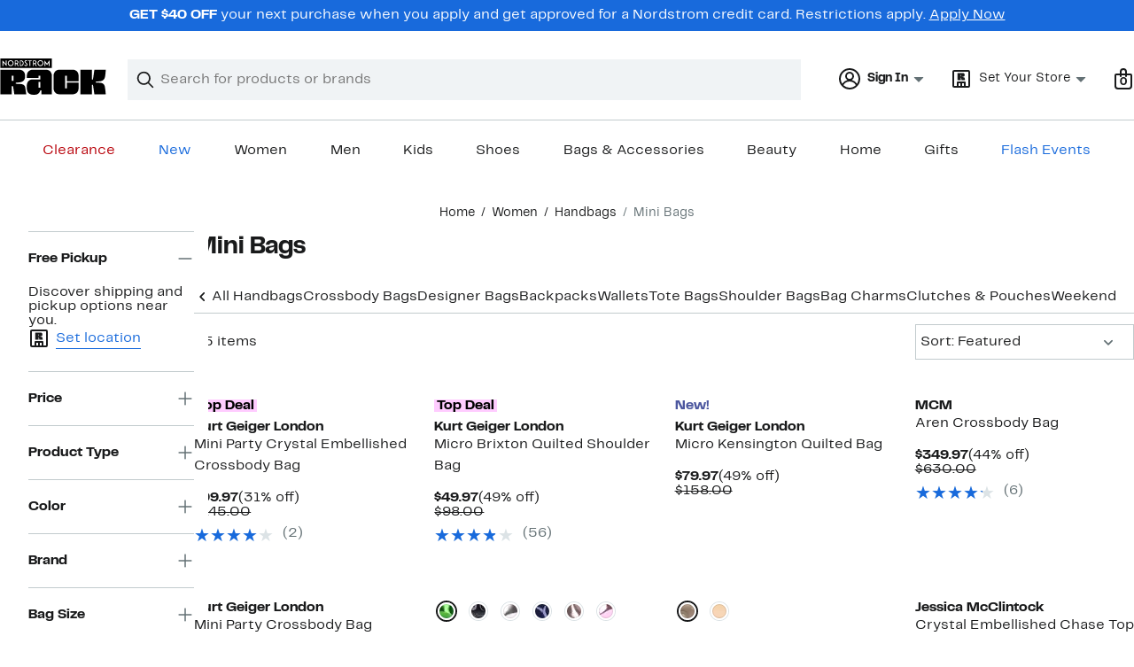

--- FILE ---
content_type: text/html;charset=utf-8
request_url: https://www.nordstromrack.com/shop/women/handbags/mini
body_size: 36205
content:
<!DOCTYPE html><html lang="en-us" xml:lang="en-us"><head><style data-emotion="dls-global" data-s="">body { color: rgb(25, 26, 27); font-family: "Rack Sans", Arial, sans-serif; font-size: 1rem; } body :focus-visible { outline: rgb(24, 106, 220) solid 2px; outline-offset: 2px; } a:link, button { cursor: pointer; }</style><style data-emotion="dls 1hyfx7x" data-s="">.dls-1hyfx7x{display:none;}</style><style data-emotion="dls 866sed" data-s="">.dls-866sed path{fill:#186adc;}</style><style data-emotion="dls 2nzfih" data-s="">.dls-2nzfih path{fill:#c2cbcd;}</style><style data-emotion="dls p2nvi1" data-s="">.dls-p2nvi1{font-family:Rack Sans,Arial,sans-serif;line-height:1.25rem;font-weight:400;font-size:0.875rem;letter-spacing:0em;}</style><style data-emotion="dls qodrmd" data-s="">.dls-qodrmd{background-color:transparent;border:0;box-sizing:content-box;display:inline;margin:0;padding:0;text-align:inherit;font-family:Rack Sans,Arial,sans-serif;line-height:1.5rem;font-weight:400;font-size:1rem;letter-spacing:0em;background-image:linear-gradient(currentColor, currentColor);-webkit-background-position:0% 100%;background-position:0% 100%;background-repeat:no-repeat;-webkit-background-size:0% 2px;background-size:0% 2px;cursor:pointer;position:relative;-webkit-text-decoration:none;text-decoration:none;color:#191a1b;}.dls-qodrmd:hover,.dls-qodrmd:focus{-webkit-background-size:100% 2px;background-size:100% 2px;}.dls-qodrmd:focus-visible,.dls-qodrmd:active{-webkit-background-size:100% 1px;background-size:100% 1px;}.dls-qodrmd:focus{outline:none;}.dls-qodrmd.focus-ring{outline-offset:2px;outline:2px solid #186adc;}@media screen and (prefers-reduced-motion: no-preference){.dls-qodrmd{-webkit-transition:background 0.2s ease-in-out;transition:background 0.2s ease-in-out;}}</style><style data-emotion="dls akqu0e" data-s="">.dls-akqu0e{font-family:Rack Sans,Arial,sans-serif;line-height:1.25rem;font-weight:400;font-size:0.875rem;letter-spacing:0em;background-image:linear-gradient(currentColor, currentColor);-webkit-background-position:0% 100%;background-position:0% 100%;background-repeat:no-repeat;-webkit-background-size:0% 2px;background-size:0% 2px;cursor:pointer;position:relative;-webkit-text-decoration:none;text-decoration:none;color:#191a1b;}.dls-akqu0e:hover,.dls-akqu0e:focus{-webkit-background-size:100% 2px;background-size:100% 2px;}.dls-akqu0e:focus-visible,.dls-akqu0e:active{-webkit-background-size:100% 1px;background-size:100% 1px;}.dls-akqu0e:focus{outline:none;}.dls-akqu0e.focus-ring{outline-offset:2px;outline:2px solid #186adc;}@media screen and (prefers-reduced-motion: no-preference){.dls-akqu0e{-webkit-transition:background 0.2s ease-in-out;transition:background 0.2s ease-in-out;}}</style><style data-emotion="dls 10b859q" data-s="">.dls-10b859q{background-color:transparent;border:0;box-sizing:content-box;display:inline;margin:0;padding:0;text-align:inherit;font-family:Rack Sans,Arial,sans-serif;line-height:1.5rem;font-weight:400;font-size:1rem;letter-spacing:0em;background-image:linear-gradient(currentColor, currentColor);-webkit-background-position:0% 100%;background-position:0% 100%;background-repeat:no-repeat;-webkit-background-size:100% 1px;background-size:100% 1px;cursor:pointer;position:relative;-webkit-text-decoration:none;text-decoration:none;color:#186adc;}.dls-10b859q:hover,.dls-10b859q:focus{-webkit-background-size:100% 2px;background-size:100% 2px;}.dls-10b859q:focus-visible,.dls-10b859q:active{-webkit-background-size:100% 1px;background-size:100% 1px;}.dls-10b859q:focus{outline:none;}.dls-10b859q.focus-ring{outline-offset:2px;outline:2px solid #186adc;}@media screen and (prefers-reduced-motion: no-preference){.dls-10b859q{-webkit-transition:background 0.2s ease-in-out;transition:background 0.2s ease-in-out;}}</style><style data-emotion="dls jd0v8k" data-s="">.dls-jd0v8k{font-family:Rack Sans,Arial,sans-serif;line-height:2.25rem;font-weight:700;font-size:1.75rem;letter-spacing:0em;margin:0;}</style><style data-emotion="dls jyyaxe" data-s="">.dls-jyyaxe{font-family:Rack Sans,Arial,sans-serif;line-height:1.5rem;font-weight:400;font-size:1rem;letter-spacing:0em;background-image:linear-gradient(currentColor, currentColor);-webkit-background-position:0% 100%;background-position:0% 100%;background-repeat:no-repeat;-webkit-background-size:0% 2px;background-size:0% 2px;cursor:pointer;position:relative;-webkit-text-decoration:none;text-decoration:none;color:#191a1b;}.dls-jyyaxe:hover,.dls-jyyaxe:focus{-webkit-background-size:100% 2px;background-size:100% 2px;}.dls-jyyaxe:focus-visible,.dls-jyyaxe:active{-webkit-background-size:100% 1px;background-size:100% 1px;}.dls-jyyaxe:focus{outline:none;}.dls-jyyaxe.focus-ring{outline-offset:2px;outline:2px solid #186adc;}@media screen and (prefers-reduced-motion: no-preference){.dls-jyyaxe{-webkit-transition:background 0.2s ease-in-out;transition:background 0.2s ease-in-out;}}</style><style data-emotion="dls y7q119" data-s="">.dls-y7q119{font-family:Rack Sans,Arial,sans-serif;line-height:1.5rem;font-weight:400;font-size:1rem;letter-spacing:0em;}</style><style data-emotion="dls qyr7hf" data-s="">.dls-qyr7hf{all:unset;-webkit-align-items:center;-webkit-box-align:center;-ms-flex-align:center;align-items:center;border-radius:0px;border-style:solid;border-width:2px;box-sizing:border-box;cursor:pointer;display:-webkit-inline-box;display:-webkit-inline-flex;display:-ms-inline-flexbox;display:inline-flex;gap:8px;-webkit-box-pack:center;-ms-flex-pack:center;-webkit-justify-content:center;justify-content:center;position:relative;touch-action:none;-webkit-user-select:none;-moz-user-select:none;-ms-user-select:none;user-select:none;z-index:0;background:#ffffff;border-color:#186adc;color:#191a1b;line-height:1.25rem;min-width:0px;padding:8px;-webkit-flex-direction:row;-ms-flex-direction:row;flex-direction:row;font-size:0.875rem;font-weight:700;pointer-events:none;}.dls-qyr7hf:disabled{opacity:0.2;}.dls-qyr7hf::before{background-color:inherit;border-radius:inherit;border:inherit;box-sizing:inherit;content:'';cursor:inherit;display:inherit;position:absolute;top:-2px;bottom:-2px;left:-2px;right:-2px;touch-action:inherit;-webkit-user-select:inherit;-moz-user-select:inherit;-ms-user-select:inherit;user-select:inherit;z-index:-1;}.dls-qyr7hf:focus{outline:none;}.dls-qyr7hf.button-focus-ring{outline:2px solid #186adc;outline-offset:2px;}.dls-qyr7hf:hover{background:#f0f3f5;}.dls-qyr7hf:active{background:#dce3e6;}.dls-qyr7hf path{fill:#191a1b;}.dls-qyr7hf svg{height:20px;width:20px;}@media screen and (prefers-reduced-motion: no-preference){.dls-qyr7hf:not(:disabled)::before{transform-style:preserve-3d;transform-origin:center;}@media screen and (min-width: 768px){.dls-qyr7hf:hover:not(:disabled)::before{-webkit-transform:none;-moz-transform:none;-ms-transform:none;transform:none;}}}</style><style data-emotion="dls 1rbh1dg" data-s="">.dls-1rbh1dg{all:unset;-webkit-align-items:center;-webkit-box-align:center;-ms-flex-align:center;align-items:center;border-radius:0px;border-style:solid;border-width:2px;box-sizing:border-box;cursor:pointer;display:-webkit-inline-box;display:-webkit-inline-flex;display:-ms-inline-flexbox;display:inline-flex;gap:8px;-webkit-box-pack:center;-ms-flex-pack:center;-webkit-justify-content:center;justify-content:center;position:relative;touch-action:none;-webkit-user-select:none;-moz-user-select:none;-ms-user-select:none;user-select:none;z-index:0;background:#ffffff;border-color:#186adc;color:#191a1b;line-height:1.25rem;min-width:0px;padding:8px;-webkit-flex-direction:row;-ms-flex-direction:row;flex-direction:row;font-size:0.875rem;font-weight:700;}.dls-1rbh1dg:disabled{opacity:0.2;}.dls-1rbh1dg::before{background-color:inherit;border-radius:inherit;border:inherit;box-sizing:inherit;content:'';cursor:inherit;display:inherit;position:absolute;top:-2px;bottom:-2px;left:-2px;right:-2px;touch-action:inherit;-webkit-user-select:inherit;-moz-user-select:inherit;-ms-user-select:inherit;user-select:inherit;z-index:-1;}.dls-1rbh1dg:focus{outline:none;}.dls-1rbh1dg.button-focus-ring{outline:2px solid #186adc;outline-offset:2px;}.dls-1rbh1dg:hover{background:#f0f3f5;}.dls-1rbh1dg:active{background:#dce3e6;}.dls-1rbh1dg path{fill:#191a1b;}.dls-1rbh1dg svg{height:20px;width:20px;}@media screen and (prefers-reduced-motion: no-preference){.dls-1rbh1dg:not(:disabled)::before{transform-style:preserve-3d;-webkit-transition:all 200ms ease-in-out;transition:all 200ms ease-in-out;transform-origin:center;}@media screen and (min-width: 768px){.dls-1rbh1dg:hover:not(:disabled)::before{-webkit-transform:translateZ(1px) rotate(0.001deg) scale(1.05, 1.05);-moz-transform:translateZ(1px) rotate(0.001deg) scale(1.05, 1.05);-ms-transform:translateZ(1px) rotate(0.001deg) scale(1.05, 1.05);transform:translateZ(1px) rotate(0.001deg) scale(1.05, 1.05);}}}</style><style data-emotion="dls 12b9rvt" data-s="">.dls-12b9rvt{font-family:Rack Sans,Arial,sans-serif;line-height:1.5rem;font-weight:400;font-size:1rem;letter-spacing:0em;color:inherit;cursor:pointer;-webkit-text-decoration:none;text-decoration:none;}.dls-12b9rvt:visited,.dls-12b9rvt:hover,.dls-12b9rvt:active{color:currentColor;}.dls-12b9rvt:focus{outline:none;}.dls-12b9rvt.focus-ring{outline-offset:2px;outline:2px solid #186adc;}</style><style data-emotion="dls 1emwjqq" data-s="">.dls-1emwjqq{font-family:Rack Sans,Arial,sans-serif;line-height:1.75rem;font-weight:700;font-size:1.25rem;letter-spacing:0em;margin:0;}</style><style data-emotion="dls cq0oec" data-s="">.dls-cq0oec{all:unset;-webkit-align-items:center;-webkit-box-align:center;-ms-flex-align:center;align-items:center;border-radius:0px;border-style:solid;border-width:2px;box-sizing:border-box;cursor:pointer;display:-webkit-inline-box;display:-webkit-inline-flex;display:-ms-inline-flexbox;display:inline-flex;gap:8px;-webkit-box-pack:center;-ms-flex-pack:center;-webkit-justify-content:center;justify-content:center;position:relative;touch-action:none;-webkit-user-select:none;-moz-user-select:none;-ms-user-select:none;user-select:none;z-index:0;background:#186adc;border-color:#186adc;color:#ffffff;line-height:1.25rem;min-width:calc(2.5 * ((2 * (8px + 2px)) + 1.25rem));padding:8px 16px;-webkit-flex-direction:row;-ms-flex-direction:row;flex-direction:row;font-size:0.875rem;font-weight:700;}.dls-cq0oec:disabled{opacity:0.2;}.dls-cq0oec::before{background-color:inherit;border-radius:inherit;border:inherit;box-sizing:inherit;content:'';cursor:inherit;display:inherit;position:absolute;top:-2px;bottom:-2px;left:-2px;right:-2px;touch-action:inherit;-webkit-user-select:inherit;-moz-user-select:inherit;-ms-user-select:inherit;user-select:inherit;z-index:-1;}.dls-cq0oec:focus{outline:none;}.dls-cq0oec.button-focus-ring{outline:2px solid #186adc;outline-offset:2px;}.dls-cq0oec:hover{background:#094ebe;border-color:#094ebe;-webkit-text-decoration:none;text-decoration:none;}.dls-cq0oec:active{background:#073a8d;border-color:#073a8d;}.dls-cq0oec path{fill:#ffffff;}.dls-cq0oec svg{height:20px;width:20px;}@media screen and (prefers-reduced-motion: no-preference){.dls-cq0oec:not(:disabled)::before{transform-style:preserve-3d;-webkit-transition:all 200ms ease-in-out;transition:all 200ms ease-in-out;transform-origin:center;}@media screen and (min-width: 768px){.dls-cq0oec:hover:not(:disabled)::before{-webkit-transform:translateZ(1px) rotate(0.001deg) scale(1.02, 1.05);-moz-transform:translateZ(1px) rotate(0.001deg) scale(1.02, 1.05);-ms-transform:translateZ(1px) rotate(0.001deg) scale(1.02, 1.05);transform:translateZ(1px) rotate(0.001deg) scale(1.02, 1.05);}}}</style><style data-emotion="dls" data-s="">.dls-rff9ov { font-family: "Rack Sans", Arial, sans-serif; line-height: 1.75rem; font-weight: 400; font-size: 1.125rem; letter-spacing: 0em; } .dls-1jh1rre { color-scheme: unset; forced-color-adjust: unset; mask-image: unset; math-depth: unset; position: relative; position-anchor: unset; text-size-adjust: unset; appearance: unset; color: rgb(25, 26, 27); font-family: unset; font-feature-settings: unset; font-kerning: unset; font-optical-sizing: unset; font-palette: unset; font-size: 0.875rem; font-size-adjust: unset; font-stretch: unset; font-style: unset; font-synthesis: unset; font-variant: unset; font-variation-settings: unset; font-weight: 700; position-area: unset; text-orientation: unset; text-rendering: unset; text-spacing-trim: unset; -webkit-font-smoothing: unset; -webkit-locale: unset; -webkit-text-orientation: unset; -webkit-writing-mode: unset; writing-mode: unset; zoom: unset; accent-color: unset; align-content: unset; align-items: center; place-self: unset; anchor-name: unset; anchor-scope: unset; animation-composition: unset; animation: unset; app-region: unset; aspect-ratio: unset; backdrop-filter: unset; backface-visibility: unset; background: rgb(255, 255, 255); background-blend-mode: unset; baseline-shift: unset; baseline-source: unset; block-size: unset; border-block: unset; border-color: rgb(255, 255, 255); border-radius: 0px; border-style: solid; border-width: 2px; border-collapse: unset; border-end-end-radius: unset; border-end-start-radius: unset; border-image: unset; border-inline: unset; border-start-end-radius: unset; border-start-start-radius: unset; inset: unset; box-decoration-break: unset; box-shadow: unset; box-sizing: border-box; break-after: unset; break-before: unset; break-inside: unset; caption-side: unset; caret-color: unset; clear: unset; clip: unset; clip-path: unset; columns: unset; column-fill: unset; gap: 8px; column-rule: unset; column-span: unset; contain: unset; contain-intrinsic-block-size: unset; contain-intrinsic-size: unset; contain-intrinsic-inline-size: unset; container: unset; content: unset; content-visibility: unset; corner-shape: unset; corner-block-end-shape: unset; corner-block-start-shape: unset; counter-increment: unset; counter-reset: unset; counter-set: unset; cursor: pointer; display: inline-flex; dynamic-range-limit: unset; empty-cells: unset; field-sizing: unset; filter: unset; flex: unset; flex-direction: row; flex-wrap: unset; float: unset; grid: unset; grid-area: unset; height: unset; hyphenate-character: unset; hyphenate-limit-chars: unset; hyphens: unset; image-orientation: unset; image-rendering: unset; initial-letter: unset; inline-size: unset; inset-block: unset; inset-inline: unset; interpolate-size: unset; isolation: unset; justify-content: center; justify-items: unset; letter-spacing: unset; line-break: unset; line-height: 1.25rem; list-style: unset; margin-block: unset; margin: unset; margin-inline: unset; mask-clip: unset; mask-composite: unset; mask-mode: unset; mask-origin: unset; mask-repeat: unset; mask-size: unset; math-shift: unset; math-style: unset; max-block-size: unset; max-height: unset; max-inline-size: unset; max-width: unset; min-block-size: unset; min-height: unset; min-inline-size: unset; min-width: 0px; mix-blend-mode: unset; object-fit: unset; object-position: unset; object-view-box: unset; offset: unset; opacity: unset; order: unset; orphans: unset; outline: unset; outline-offset: unset; overflow-anchor: unset; overflow-block: unset; overflow-clip-margin: unset; overflow-inline: unset; overflow-wrap: unset; overflow: unset; overlay: unset; overscroll-behavior-block: unset; overscroll-behavior-inline: unset; overscroll-behavior: unset; padding-block: unset; padding: 8px; padding-inline: unset; page: unset; page-orientation: unset; perspective: unset; perspective-origin: unset; pointer-events: unset; position-try: unset; position-visibility: unset; print-color-adjust: unset; quotes: unset; reading-flow: unset; reading-order: unset; resize: unset; rotate: unset; ruby-align: unset; ruby-position: unset; scale: unset; scroll-behavior: unset; scroll-initial-target: unset; scroll-margin-block: unset; scroll-margin: unset; scroll-margin-inline: unset; scroll-marker-group: unset; scroll-padding-block: unset; scroll-padding: unset; scroll-padding-inline: unset; scroll-snap-align: unset; scroll-snap-stop: unset; scroll-snap-type: unset; scroll-timeline: unset; scrollbar-color: unset; scrollbar-gutter: unset; scrollbar-width: unset; shape-image-threshold: unset; shape-margin: unset; shape-outside: unset; size: unset; speak: unset; tab-size: unset; table-layout: unset; text-align: unset; text-align-last: unset; text-box: unset; text-combine-upright: unset; text-decoration: unset; text-decoration-skip-ink: unset; text-emphasis: unset; text-emphasis-position: unset; text-indent: unset; text-overflow: unset; text-shadow: unset; text-transform: unset; text-underline-offset: unset; text-underline-position: unset; text-wrap: unset; timeline-scope: unset; touch-action: none; transform: unset; transform-box: unset; transform-origin: unset; transform-style: unset; transition: unset; translate: unset; user-select: none; vertical-align: unset; view-timeline: unset; view-transition-class: unset; view-transition-name: unset; visibility: unset; border-spacing: unset; -webkit-box-align: center; -webkit-box-decoration-break: unset; -webkit-box-direction: unset; -webkit-box-flex: unset; -webkit-box-ordinal-group: unset; -webkit-box-orient: unset; -webkit-box-pack: center; -webkit-box-reflect: unset; -webkit-line-break: unset; -webkit-line-clamp: unset; -webkit-mask-box-image: unset; mask-position: unset; -webkit-rtl-ordering: unset; -webkit-ruby-position: unset; -webkit-tap-highlight-color: unset; -webkit-text-combine: unset; -webkit-text-decorations-in-effect: unset; -webkit-text-fill-color: unset; -webkit-text-security: unset; -webkit-text-stroke: unset; -webkit-user-drag: unset; white-space-collapse: unset; widows: unset; width: unset; will-change: unset; word-break: unset; word-spacing: unset; z-index: 0; } .dls-1jh1rre:disabled { opacity: 0.2; } .dls-1jh1rre::before { background-color: inherit; border-radius: inherit; border: inherit; box-sizing: inherit; content: ""; cursor: inherit; display: inherit; position: absolute; inset: -2px; touch-action: inherit; user-select: inherit; z-index: -1; } .dls-1jh1rre:focus { outline: none; } .dls-1jh1rre.button-focus-ring { outline: rgb(24, 106, 220) solid 2px; outline-offset: 2px; } .dls-1jh1rre:hover { background: rgb(240, 243, 245); border-color: rgb(240, 243, 245); } .dls-1jh1rre:active { background: rgb(220, 227, 230); border-color: rgb(220, 227, 230); } .dls-1jh1rre path { } .dls-1jh1rre svg { height: 20px; width: 20px; } @media screen and (prefers-reduced-motion: no-preference) {
  .dls-1jh1rre:not(:disabled)::before { transform-style: preserve-3d; transition: 200ms ease-in-out; transform-origin: center center; }
  @media screen and (min-width: 768px) {
  .dls-1jh1rre:hover:not(:disabled)::before { transform: translateZ(1px) rotate(0.001deg) scale(1.05, 1.05); }
}
}</style>
                        <title>Mini Bags | Nordstrom Rack</title>
                        <meta data-react-helmet="true" charset="UTF-8"/><meta data-react-helmet="true" name="viewport" content="width=980"/><meta data-react-helmet="true" http-equiv="X-UA-Compatible" content="IE=edge,chrome=1"/><meta data-react-helmet="true" name="keywords" content="&#34;nordstrom rack&#34;"/><meta data-react-helmet="true" property="og:title" content="Mini Bags | Nordstrom Rack"/><meta data-react-helmet="true" property="og:description" content="Shop a great selection of versatile mini bags for women at up to 70% off your favorite brands. "/><meta data-react-helmet="true" property="og:site_name" content="Nordstrom"/><meta data-react-helmet="true" property="og:type" content="website"/><meta data-react-helmet="true" name="description" content="Shop a great selection of versatile mini bags for women at up to 70% off your favorite brands. "/><meta data-react-helmet="true" id="page-team" property="page-team" content="sbn"/><meta data-react-helmet="true" property="og:url" content="https://www.nordstromrack.com/shop/women/handbags/mini"/><meta data-react-helmet="true" name="robots" content="max-image-preview:large"/>
                        <link data-react-helmet="true" rel="canonical" href="https://www.nordstromrack.com/shop/women/handbags/mini"/>
                        <meta property="fb:app_id" content="1219799584804271"/>
                        <meta property="og:site_name" content="Nordstrom Rack"/>
                        <meta property="og:type" content="website"/>
                        <link rel="preconnect" href="https://n.nordstrommedia.com/"/>
                        
    
    


                        
                        <link rel="stylesheet" type="text/css" href="/static/nordstromrack/fonts/global-rack.css"/>
                        




































































                        <link rel="stylesheet" href="/static/nordstromrack/res/v3/9ec5b74676502f50.d5.css"/><link rel="stylesheet" href="/static/nordstromrack/res/v3/f337c54bde6c276e.d5.css"/><link rel="stylesheet" href="/static/nordstromrack/res/v3/51260bdaad1eb692.d5.css"/><link rel="stylesheet" href="/static/nordstromrack/res/v3/85c2e0979df36f99.d5.css"/><link rel="stylesheet" href="/static/nordstromrack/res/v3/e2c3847426cedbde.d5.css"/><link rel="stylesheet" href="/static/nordstromrack/res/v3/c80d192c64c87231.d5.css"/><link rel="stylesheet" href="/static/nordstromrack/res/v3/e24d6aa90fdb87b8.d5.css"/><link rel="stylesheet" href="/static/nordstromrack/res/v3/4db4ffb5df56d2d1.d5.css"/><link rel="stylesheet" href="/static/nordstromrack/res/v3/fd4636603f585e89.d5.css"/><link rel="stylesheet" href="/static/nordstromrack/res/v3/2fce5242e6576740.d5.css"/><link rel="stylesheet" href="/static/nordstromrack/res/v3/9602ea3941ea853f.d5.css"/><link rel="stylesheet" href="/static/nordstromrack/res/v3/080ac0a7d7e54c8e.d5.css"/><link data-chunk="global-components" rel="stylesheet" href="/static/nordstromrack/res/v3/c33cb4fedfd27650.d5.css"/>
                        <link rel="icon" href="https://n.nordstrommedia.com/id/12bcd953-0629-48b9-9997-5c5198a3c76d.png" sizes="16x16"/><link rel="icon" href="https://n.nordstrommedia.com/id/637eb4b8-30e6-4c41-8dc0-7a004d1e8c37.png" sizes="32x32"/><link rel="icon" href="https://n.nordstrommedia.com/id/4041c704-7e86-473c-bf3b-2684152049a8.png" sizes="96x96"/>
                        
                        
                        
                        




                        
                    <link rel="stylesheet" type="text/css" href="/static/nordstromrack/res/v3/e31d35ecdd4d4c23.d5.css"/><script type="application/ld+json" data-react-helmet="true">{"@context":"https://schema.org/","@type":"BreadcrumbList","itemListElement":[{"@type":"ListItem","position":0,"name":"Home","item":"https://www.nordstromrack.com/"},{"@type":"ListItem","position":1,"name":"Women","item":"https://www.nordstromrack.com/shop/women"},{"@type":"ListItem","position":2,"name":"Handbags","item":"https://www.nordstromrack.com/shop/women/handbags"},{"@type":"ListItem","position":3,"name":"Mini Bags","item":"https://www.nordstromrack.com/shop/women/handbags/mini"}]}</script></head>
                    <body>
                
<div id="root"><div id="dls-start-portal"></div><div data-testid="rating-star-map" class="dls-1hyfx7x"><svg xmlns="http://www.w3.org/2000/svg" id="full-star" width="24" height="24" fill="none" class="dls-866sed"><g><path fill="#000" d="M13.404 1.912c-.486-1.298-2.322-1.298-2.809 0l-2.3 6.133-6.543.292C.368 8.4-.2 10.145.884 11.01l5.122 4.082-1.744 6.314c-.37 1.335 1.116 2.415 2.273 1.65L12 19.446l5.465 3.61c1.157.765 2.642-.314 2.273-1.65l-1.744-6.314 5.122-4.082c1.084-.864.516-2.61-.868-2.672l-6.544-.292z"></path></g></svg><svg xmlns="http://www.w3.org/2000/svg" id="empty-star" width="24" height="24" fill="none" class="dls-2nzfih"><g><path fill="#000" d="M13.404 1.912c-.486-1.298-2.322-1.298-2.809 0l-2.3 6.133-6.543.292C.368 8.4-.2 10.145.884 11.01l5.122 4.082-1.744 6.314c-.37 1.335 1.116 2.415 2.273 1.65L12 19.446l5.465 3.61c1.157.765 2.642-.314 2.273-1.65l-1.744-6.314 5.122-4.082c1.084-.864.516-2.61-.868-2.672l-6.544-.292z"></path></g></svg><svg id="star-fraction-point-1" viewBox="0 0 24 24"><use href="#empty-star" x="0"></use><use href="#full-star" width="2.40" x="0"></use></svg><svg id="star-fraction-point-2" viewBox="0 0 24 24"><use href="#empty-star" x="0"></use><use href="#full-star" width="4.80" x="0"></use></svg><svg id="star-fraction-point-3" viewBox="0 0 24 24"><use href="#empty-star" x="0"></use><use href="#full-star" width="7.20" x="0"></use></svg><svg id="star-fraction-point-4" viewBox="0 0 24 24"><use href="#empty-star" x="0"></use><use href="#full-star" width="9.60" x="0"></use></svg><svg id="star-fraction-point-5" viewBox="0 0 24 24"><use href="#empty-star" x="0"></use><use href="#full-star" width="12.00" x="0"></use></svg><svg id="star-fraction-point-6" viewBox="0 0 24 24"><use href="#empty-star" x="0"></use><use href="#full-star" width="14.40" x="0"></use></svg><svg id="star-fraction-point-7" viewBox="0 0 24 24"><use href="#empty-star" x="0"></use><use href="#full-star" width="16.80" x="0"></use></svg><svg id="star-fraction-point-8" viewBox="0 0 24 24"><use href="#empty-star" x="0"></use><use href="#full-star" width="19.20" x="0"></use></svg><svg id="star-fraction-point-9" viewBox="0 0 24 24"><use href="#empty-star" x="0"></use><use href="#full-star" width="21.60" x="0"></use></svg><svg id="0-stars" viewBox="0 0 128 24"><use href="#empty-star" x="0"></use><use href="#empty-star" x="26"></use><use href="#empty-star" x="52"></use><use href="#empty-star" x="78"></use><use href="#empty-star" x="104"></use></svg><svg id="1-stars" viewBox="0 0 128 24"><use href="#full-star" x="0"></use><use href="#empty-star" x="26"></use><use href="#empty-star" x="52"></use><use href="#empty-star" x="78"></use><use href="#empty-star" x="104"></use></svg><svg id="2-stars" viewBox="0 0 128 24"><use href="#full-star" x="0"></use><use href="#full-star" x="26"></use><use href="#empty-star" x="52"></use><use href="#empty-star" x="78"></use><use href="#empty-star" x="104"></use></svg><svg id="3-stars" viewBox="0 0 128 24"><use href="#full-star" x="0"></use><use href="#full-star" x="26"></use><use href="#full-star" x="52"></use><use href="#empty-star" x="78"></use><use href="#empty-star" x="104"></use></svg><svg id="4-stars" viewBox="0 0 128 24"><use href="#full-star" x="0"></use><use href="#full-star" x="26"></use><use href="#full-star" x="52"></use><use href="#full-star" x="78"></use><use href="#empty-star" x="104"></use></svg><svg id="5-stars" viewBox="0 0 128 24"><use href="#full-star" x="0"></use><use href="#full-star" x="26"></use><use href="#full-star" x="52"></use><use href="#full-star" x="78"></use><use href="#full-star" x="104"></use></svg></div><div class="brand-nordstrom_rack navigation-mouse browser-unknown-browser browser-unknown-browser-0 os-unknown"><section id="layer-1" class="vYF33 remUw" style="left: 0px; top: 0px; position: relative; z-index: 5;"><a class="BK8bF OfW5X" href="#main-content-start">Skip navigation</a><section class="TqINp"><div class="BwqBX yEUew undefined"><div class="iurNK YU8pH PbTRv" style="background-color: rgb(24, 106, 220); text-align: center; color: rgb(255, 255, 255);"><div class="U_Vu3"><div class="UYr2M fWRC1"><div class="Kv5KD"><p class="TFM6u"><span><strong>GET $40 OFF</strong> your next purchase when you apply and get approved for a Nordstrom credit card. Restrictions apply.</span> <a title="Apply Now" href="https://www.nordstromrack.com/becomecardmember">Apply Now</a></p></div></div></div></div><div id="global-header-desktop" class="U1Dgu"><div class="nrGtK"><a aria-label="Nordstrom Rack Logo" class="hxAfD zsHE4 aAjtM QkgQO ayGrI" href="/"><figure arialabel="Nordstrom Rack Logo" aria-label="Nordstrom Rack Logo" class="rq8ns"></figure></a><section id="keyword-search-desktop" class="VZ3iE lFMuy"><div class="DZQ3D" id="controls-keyword-search-popover" aria-controls="keyword-search-popover" style="position: relative;"><form id="keyword-search-form" class="Q0pMB" role="search" aria-label="Search"><input id="search-origin" name="origin" type="hidden" value="keywordsearch"/><div class="bAwLN"><div class="y4A01" id="search-icon"><svg xmlns="http://www.w3.org/2000/svg" width="20px" height="20px" fill="none" viewBox="0 0 24 24" data-testid="svg_IconSearch" class="y4A01"><path fill="#191A1B" fill-rule="evenodd" d="M10 1a9 9 0 1 0 5.618 16.032l5.675 5.675a1 1 0 0 0 1.414-1.414l-5.675-5.675A9 9 0 0 0 10 1m-7 9a7 7 0 1 1 14 0 7 7 0 0 1-14 0" clip-rule="evenodd"></path></svg></div><label class="HkUpL OfW5X" for="keyword-search-input">Search</label><input id="keyword-search-input" class="RTf5v" aria-labelledby="keyword-search-input-label" name="keyword" type="search" autocomplete="off" placeholder="Search for products or brands" maxlength="140" value=""/><label class="HkUpL OfW5X" for="reset-search">Clear</label><button class="TBFPu HkUpL OfW5X" aria-labelledby="reset-search-label" type="reset" role="button" tabindex="-1" id="clear-search-icon"><span class="KZOz4 OfW5X">Clear Search Text</span><svg xmlns="http://www.w3.org/2000/svg" width="20px" height="20px" fill="none" viewBox="0 0 24 24" data-testid="svg_IconClose" class="GgTxN"><path fill="#191A1B" d="M4.293 4.293a1 1 0 0 1 1.414 0L12 10.586l6.293-6.293a1 1 0 1 1 1.414 1.414L13.414 12l6.293 6.293a1 1 0 0 1-1.414 1.414L12 13.414l-6.293 6.293a1 1 0 0 1-1.414-1.414L10.586 12 4.293 5.707a1 1 0 0 1 0-1.414"></path></svg></button></div></form></div><span id="keyword-search-popover" class="jTZe7 OfW5X"></span></section><div class="XOPRB"><div aria-describedby="account-detail"><div class="I9hNe" id="controls-account-links" aria-controls="account-links" style="position: relative;"><div class="r6E25 dls-p2nvi1"><svg xmlns="http://www.w3.org/2000/svg" width="24px" height="24px" fill="none" viewBox="0 0 24 24" data-testid="svg_IconPersonOutlined" class="k1KQu"><g clip-path="url(#clip0_916_3722)"><path fill="#191A1B" fill-rule="evenodd" d="M0 12C0 5.373 5.373 0 12 0s12 5.373 12 12-5.373 12-12 12S0 18.627 0 12m3.647 5.5A9.95 9.95 0 0 1 2 12C2 6.477 6.477 2 12 2s10 4.477 10 10a9.95 9.95 0 0 1-1.648 5.501 10 10 0 0 0-5.836-4.18 5 5 0 1 0-5.032 0 10 10 0 0 0-5.837 4.18m1.347 1.636A9.97 9.97 0 0 0 12 22c2.728 0 5.2-1.092 7.005-2.863a8 8 0 0 0-14.01-.001M12 6a3 3 0 1 0 0 6 3 3 0 0 0 0-6" clip-rule="evenodd"></path></g><defs><clipPath id="clip0_916_3722"><path fill="#fff" d="M0 0h24v24H0z"></path></clipPath></defs></svg><b>Sign In</b><svg xmlns="http://www.w3.org/2000/svg" width="24px" height="24px" fill="none" viewBox="0 0 24 24" data-testid="svg_IconCaretDown" class="xTDVg"><path fill="#191A1B" d="m12.53 15.47 4.617-4.616a.5.5 0 0 0-.354-.854H7.207a.5.5 0 0 0-.353.854l4.616 4.616a.75.75 0 0 0 1.06 0"></path></svg></div></div><span id="account-links" class="jTZe7 OfW5X"></span></div><div class="fiABw VjRzV"><svg xmlns="http://www.w3.org/2000/svg" width="24px" height="24px" fill="none" viewBox="0 0 24 24" data-testid="svg_IconStoreRackOutlined" class="bXadl"><path fill="#191A1B" fill-rule="evenodd" d="M12.369 13.5h3.893l-.32-2.154c-.128-.886-.8-1.174-1.867-1.216l-1.215-.043v-.342l1.109-.106c1.184-.118 1.91-.704 1.91-1.91V7.42c0-1.13-.79-1.92-1.92-1.92H7.75v8h3.776v-2.678h.438zm-.267-4.373h-.576V7.474h.576z" clip-rule="evenodd"></path><path fill="#191A1B" fill-rule="evenodd" d="M2 4a2 2 0 0 1 2-2h16a2 2 0 0 1 2 2v16a2 2 0 0 1-2 2H4a2 2 0 0 1-2-2zm2 0h16v16h-3v-4a1 1 0 0 0-1-1H8a1 1 0 0 0-1 1v4H4zm5 16h2v-3H9zm4 0h2v-3h-2z" clip-rule="evenodd"></path></svg><button type="button" class="dls-qodrmd"><div class="PETeY">Set Your Store<svg xmlns="http://www.w3.org/2000/svg" width="24px" height="24px" fill="none" viewBox="0 0 24 24" data-testid="svg_IconCaretDown" class="y7rtt"><path fill="#191A1B" d="m12.53 15.47 4.617-4.616a.5.5 0 0 0-.354-.854H7.207a.5.5 0 0 0-.353.854l4.616 4.616a.75.75 0 0 0 1.06 0"></path></svg></div></button></div><div class="VjRzV"><div class="_15Ld"><span id="shopping-bag-popover" class="jTZe7 OfW5X"></span><a class="_VrDR shopping-bag-links undefined" href="/shopping-bag" id="controls-shopping-bag-popover" aria-controls="shopping-bag-popover" style="position: relative;"><svg xmlns="http://www.w3.org/2000/svg" width="24px" height="24px" fill="none" viewBox="0 0 24 24" data-testid="svg_IconShoppingBagNumberOutlined" class="lvL2s" role="img" title="Shopping Bag"><path fill="#191A1B" fill-rule="evenodd" d="M12 0a4 4 0 0 0-4 4v2H4a2 2 0 0 0-2 2v12a4 4 0 0 0 4 4h12a4 4 0 0 0 4-4V8a2 2 0 0 0-2-2h-4V4a4 4 0 0 0-4-4m2 8v1a1 1 0 1 0 2 0V8h4v12a2 2 0 0 1-2 2H6a2 2 0 0 1-2-2V8h4v1a1 1 0 0 0 2 0V8zm0-2V4a2 2 0 1 0-4 0v2z" clip-rule="evenodd"></path></svg><span class="X4gwf">0</span></a></div></div></div></div><hr class="v_ULg"/><nav aria-label="Site Navigation" class="kRlHr"><ul data-key-right="true"><li><button id="flyout-anchor-index-control-0" aria-controls="GlobalDesktopNavFlyout" class="CaTY6 lSTmN mFJ7c _3njsS ayGrI _3njsS ayGrI">Clearance</button></li><li><button id="flyout-anchor-index-control-1" aria-controls="GlobalDesktopNavFlyout" class="CaTY6 VrTV5 mFJ7c _3njsS ayGrI _3njsS ayGrI">New</button></li><li><button id="flyout-anchor-index-control-2" aria-controls="GlobalDesktopNavFlyout" class="CaTY6 mFJ7c _3njsS ayGrI _3njsS ayGrI">Women</button></li><li><button id="flyout-anchor-index-control-3" aria-controls="GlobalDesktopNavFlyout" class="CaTY6 mFJ7c _3njsS ayGrI _3njsS ayGrI">Men</button></li><li><button id="flyout-anchor-index-control-4" aria-controls="GlobalDesktopNavFlyout" class="CaTY6 mFJ7c _3njsS ayGrI _3njsS ayGrI">Kids</button></li><li><button id="flyout-anchor-index-control-5" aria-controls="GlobalDesktopNavFlyout" class="CaTY6 mFJ7c _3njsS ayGrI _3njsS ayGrI">Shoes</button></li><li><button id="flyout-anchor-index-control-6" aria-controls="GlobalDesktopNavFlyout" class="CaTY6 mFJ7c _3njsS ayGrI _3njsS ayGrI">Bags &amp; Accessories</button></li><li><button id="flyout-anchor-index-control-7" aria-controls="GlobalDesktopNavFlyout" class="CaTY6 mFJ7c _3njsS ayGrI _3njsS ayGrI">Beauty</button></li><li><button id="flyout-anchor-index-control-8" aria-controls="GlobalDesktopNavFlyout" class="CaTY6 mFJ7c _3njsS ayGrI _3njsS ayGrI">Home</button></li><li><button id="flyout-anchor-index-control-9" aria-controls="GlobalDesktopNavFlyout" class="CaTY6 mFJ7c _3njsS ayGrI _3njsS ayGrI">Gifts</button></li><li><button id="flyout-anchor-index-control-10" aria-controls="GlobalDesktopNavFlyout" class="CaTY6 VrTV5 mFJ7c _3njsS ayGrI _3njsS ayGrI">Flash Events</button></li></ul></nav><nav id="GlobalDesktopNavFlyout" aria-label="sub-navigation" class="i7Hgd" role="navigation"><style></style><div class="ZAHWm KysA_" style="animation-name: flyoutAnimationOut; height: auto; top: 207.094px;"><div class="U_Vu3 dx7Ke KysA_" style="animation-name: flyoutContentsAnimationOut;"><div class="aXrua KysA_"><div class="UYr2M fWRC1 XKOT5"><ul class="L9PTf"><li class="cro1h"><a href="/clearance" class="ZDzTL _3njsS ayGrI">All Clearance</a></li><li class="Bn6xe wZFQY Wpe5J"><h3 class="kb32p"> <a href="/clearance/under-25" class="ZDzTL _3njsS ayGrI">Clearance Under $25</a> </h3></li><li class="Bn6xe wZFQY fb2tH"><h3 class="kb32p"> <a href="/clearance/new-markdowns" class="ZDzTL _3njsS ayGrI">New Markdowns</a> </h3></li><li class="Bn6xe m_qRs"><a href="/clearance/new-markdowns/women" class="ZDzTL _3njsS ayGrI">Women</a></li><li class="Bn6xe m_qRs"><a href="/clearance/new-markdowns/men" class="ZDzTL _3njsS ayGrI">Men</a></li><li class="Bn6xe m_qRs"><a href="/clearance/new-markdowns/shoes" class="ZDzTL _3njsS ayGrI">Shoes</a></li><li class="Bn6xe m_qRs"><a href="/clearance/new-markdowns/accessories" class="ZDzTL _3njsS ayGrI">Bags &amp; Accessories</a></li><li class="Bn6xe m_qRs Wpe5J"><a href="/clearance/new-markdowns/beauty" class="ZDzTL _3njsS ayGrI">Beauty</a></li></ul><ul class="L9PTf"><li class="Bn6xe wZFQY"><h3 class="kb32p"> <a href="/clearance/women" class="ZDzTL _3njsS ayGrI">Women</a> </h3></li><li class="Bn6xe m_qRs"><a href="/clearance/women/clothing" class="ZDzTL _3njsS ayGrI">Clothing</a></li><li class="Bn6xe m_qRs"><a href="/clearance/women/shoes" class="ZDzTL _3njsS ayGrI">Shoes</a></li><li class="Bn6xe m_qRs"><a href="/clearance/women/handbags" class="ZDzTL _3njsS ayGrI">Handbags</a></li><li class="Bn6xe m_qRs"><a href="/clearance/women/accessories" class="ZDzTL _3njsS ayGrI">Accessories</a></li><li class="Bn6xe m_qRs"><a href="/clearance/women/jewelry" class="ZDzTL _3njsS ayGrI">Jewelry</a></li><li class="Bn6xe m_qRs Wpe5J"><a href="/clearance/women/beauty" class="ZDzTL _3njsS ayGrI">Beauty</a></li></ul><ul class="L9PTf"><li class="Bn6xe wZFQY"><h3 class="kb32p"> <a href="/clearance/men" class="ZDzTL _3njsS ayGrI">Men</a> </h3></li><li class="Bn6xe m_qRs"><a href="/clearance/men/clothing" class="ZDzTL _3njsS ayGrI">Clothing</a></li><li class="Bn6xe m_qRs"><a href="/clearance/men/shoes" class="ZDzTL _3njsS ayGrI">Shoes</a></li><li class="Bn6xe m_qRs Wpe5J"><a href="/clearance/men/accessories" class="ZDzTL _3njsS ayGrI">Accessories</a></li></ul><ul class="L9PTf"><li class="Bn6xe wZFQY"><h3 class="kb32p"> <a href="/clearance/kids" class="ZDzTL _3njsS ayGrI">Kids</a> </h3></li><li class="Bn6xe m_qRs"><a href="/clearance/kids/girls" class="ZDzTL _3njsS ayGrI">Girls</a></li><li class="Bn6xe m_qRs"><a href="/clearance/kids/boys" class="ZDzTL _3njsS ayGrI">Boys</a></li><li class="Bn6xe m_qRs Wpe5J"><a href="/clearance/kids/baby" class="ZDzTL _3njsS ayGrI">Baby</a></li></ul><ul class="L9PTf"><li class="Bn6xe wZFQY Wpe5J"><h3 class="kb32p"> <a href="/clearance/accessories" class="ZDzTL _3njsS ayGrI">Bags &amp; Accessories</a> </h3></li><li class="Bn6xe wZFQY Wpe5J"><h3 class="kb32p"> <a href="/clearance/shoes" class="ZDzTL _3njsS ayGrI">Shoes</a> </h3></li><li class="Bn6xe wZFQY Wpe5J"><h3 class="kb32p"> <a href="/clearance/designer" class="ZDzTL _3njsS ayGrI">Designer</a> </h3></li><li class="Bn6xe wZFQY Wpe5J"><h3 class="kb32p"> <a href="/clearance/home" class="ZDzTL _3njsS ayGrI">Home</a> </h3></li><li class="Bn6xe wZFQY Wpe5J"><h3 class="kb32p"> <a href="/clearance/beauty" class="ZDzTL _3njsS ayGrI">Beauty</a> </h3></li></ul><div class="L9PTf"><div class="wdavU"><a class="UUHiq hXdB6 QkgQO ayGrI" href="/clearance"><img src="https://n.nordstrommedia.com/id/6c4d2d21-d152-4f53-b012-6806535dcd3b.png" alt=""/></a><a href="/clearance" class="hXdB6 MsKSX ayGrI">Shop Clearance</a></div></div></div><button aria-label="close" class="YYqrk"><svg xmlns="http://www.w3.org/2000/svg" width="24px" height="24px" fill="none" viewBox="0 0 24 24" data-testid="svg_IconClose"><path fill="#191A1B" d="M4.293 4.293a1 1 0 0 1 1.414 0L12 10.586l6.293-6.293a1 1 0 1 1 1.414 1.414L13.414 12l6.293 6.293a1 1 0 0 1-1.414 1.414L12 13.414l-6.293 6.293a1 1 0 0 1-1.414-1.414L10.586 12 4.293 5.707a1 1 0 0 1 0-1.414"></path></svg></button></div></div></div><style></style><div class="ZAHWm KysA_" style="animation-name: flyoutAnimationOut; height: auto; top: 207.094px;"><div class="U_Vu3 dx7Ke KysA_" style="animation-name: flyoutContentsAnimationOut;"><div class="aXrua KysA_"><div class="UYr2M fWRC1 XKOT5"><ul class="L9PTf"><li class="cro1h"><a href="/shop/new-arrivals" class="ZDzTL _3njsS ayGrI">All New</a></li><li class="Bn6xe wZFQY fb2tH"><h3 class="kb32p"> <a href="/shop/gifts/valentines-day" class="ZDzTL _3njsS ayGrI">Valentine&#39;s Day Gifts</a> </h3></li><li class="Bn6xe wZFQY fb2tH"><h3 class="kb32p"> <a href="/shop/deals/top-100" class="ZDzTL _3njsS ayGrI">Top 100 Deals</a> </h3></li><li class="Bn6xe wZFQY fb2tH"><h3 class="kb32p"> <a href="/shop/new-arrivals/new-from-nordstrom" class="ZDzTL _3njsS ayGrI">Just Landed from Nordstrom</a> </h3></li><li class="Bn6xe wZFQY fb2tH"><h3 class="kb32p"> <a href="/shop/new-arrivals/great-brands" class="ZDzTL _3njsS ayGrI">New From Our Top Brands</a> </h3></li><li class="Bn6xe wZFQY fb2tH"><h3 class="kb32p"> <a href="/clearance/new-markdowns" class="ZDzTL _3njsS ayGrI">New Markdowns Up to 70% Off</a> </h3></li><li class="Bn6xe wZFQY Wpe5J"><h3 class="kb32p"> <a href="/shop/occasion/vacation" class="ZDzTL _3njsS ayGrI">Vacation &amp; Resort</a> </h3></li></ul><ul class="L9PTf"><li class="Bn6xe wZFQY"><h3 class="kb32p"> <a href="/shop/new-arrivals/women" class="ZDzTL _3njsS ayGrI">Women</a> </h3></li><li class="Bn6xe m_qRs"><a href="/shop/new-arrivals/women/clothing" class="ZDzTL _3njsS ayGrI">Clothing</a></li><li class="Bn6xe m_qRs"><a href="/shop/new-arrivals/women/shoes" class="ZDzTL _3njsS ayGrI">Shoes</a></li><li class="Bn6xe m_qRs"><a href="/shop/new-arrivals/accessories/bags" class="ZDzTL _3njsS ayGrI">Handbags</a></li><li class="Bn6xe m_qRs"><a href="/shop/new-arrivals/women/accessories/jewelry" class="ZDzTL _3njsS ayGrI">Jewelry &amp; Watches</a></li><li class="Bn6xe m_qRs Wpe5J"><a href="/shop/new-arrivals/women/accessories" class="ZDzTL _3njsS ayGrI">Accessories</a></li></ul><ul class="L9PTf"><li class="Bn6xe wZFQY"><h3 class="kb32p"> <a href="/shop/new-arrivals/men" class="ZDzTL _3njsS ayGrI">Men</a> </h3></li><li class="Bn6xe m_qRs"><a href="/shop/new-arrivals/men/clothing" class="ZDzTL _3njsS ayGrI">Clothing</a></li><li class="Bn6xe m_qRs"><a href="/shop/new-arrivals/men/shoes" class="ZDzTL _3njsS ayGrI">Shoes</a></li><li class="Bn6xe m_qRs Wpe5J"><a href="/shop/new-arrivals/men/accessories" class="ZDzTL _3njsS ayGrI">Accessories</a></li></ul><ul class="L9PTf"><li class="Bn6xe wZFQY Wpe5J"><h3 class="kb32p"> <a href="/shop/new-arrivals/kids" class="ZDzTL _3njsS ayGrI">Kids</a> </h3></li><li class="Bn6xe wZFQY Wpe5J"><h3 class="kb32p"> <a href="/shop/new-arrivals/home" class="ZDzTL _3njsS ayGrI">Home</a> </h3></li><li class="Bn6xe wZFQY Wpe5J"><h3 class="kb32p"> <a href="/shop/new-arrivals/beauty" class="ZDzTL _3njsS ayGrI">Beauty</a> </h3></li></ul><div class="L9PTf"><div class="wdavU"><a class="UUHiq hXdB6 QkgQO ayGrI" href="/shop/new-arrivals"><img src="https://n.nordstrommedia.com/id/64cc8a4e-31be-4f23-b332-74aa0747eb9f.png" alt=""/></a><a href="/shop/new-arrivals" class="hXdB6 MsKSX ayGrI">Shop New Arrivals</a></div></div></div><button aria-label="close" class="YYqrk"><svg xmlns="http://www.w3.org/2000/svg" width="24px" height="24px" fill="none" viewBox="0 0 24 24" data-testid="svg_IconClose"><path fill="#191A1B" d="M4.293 4.293a1 1 0 0 1 1.414 0L12 10.586l6.293-6.293a1 1 0 1 1 1.414 1.414L13.414 12l6.293 6.293a1 1 0 0 1-1.414 1.414L12 13.414l-6.293 6.293a1 1 0 0 1-1.414-1.414L10.586 12 4.293 5.707a1 1 0 0 1 0-1.414"></path></svg></button></div></div></div><style></style><div class="ZAHWm KysA_" style="animation-name: flyoutAnimationOut; height: auto; top: 207.094px;"><div class="U_Vu3 dx7Ke KysA_" style="animation-name: flyoutContentsAnimationOut;"><div class="aXrua KysA_"><div class="UYr2M fWRC1 XKOT5"><ul class="L9PTf"><li class="cro1h"><a href="/shop/women" class="ZDzTL _3njsS ayGrI">All Women</a></li><li class="Bn6xe wZFQY fb2tH"><h3 class="kb32p"> <a href="/shop/gifts/valentines-day/for-her" class="ZDzTL _3njsS ayGrI">Valentine’s Day Gifts for Her</a> </h3></li><li class="Bn6xe wZFQY fb2tH"><h3 class="kb32p"> <a href="/shop/gifts/valentines-day/lingerie-sleepwear" class="ZDzTL _3njsS ayGrI">Valentine&#39;s Day Lingerie &amp; Sleepwear Gifts</a> </h3></li><li class="Bn6xe wZFQY fb2tH"><h3 class="kb32p"> <a href="/shop/new-arrivals/women" class="ZDzTL _3njsS ayGrI">New Arrivals</a> </h3></li><li class="Bn6xe wZFQY fb2tH"><h3 class="kb32p"> <a href="/shop/women/best-sellers" class="ZDzTL _3njsS ayGrI">Best Sellers</a> </h3></li><li class="Bn6xe wZFQY fb2tH"><h3 class="kb32p"> <a href="/shop/featured/cold-weather-shop/women" class="ZDzTL _3njsS ayGrI">Cold Weather Shop</a> </h3></li><li class="Bn6xe wZFQY fb2tH"><h3 class="kb32p"> <a href="/shop/seasonal/essentials/women" class="ZDzTL _3njsS ayGrI">Winter Essentials</a> </h3></li><li class="Bn6xe wZFQY fb2tH"><h3 class="kb32p"> <a href="/shop/featured/seasonal-trend-4" class="ZDzTL _3njsS ayGrI">On Trend: Color Pop Prep</a> </h3></li><li class="Bn6xe wZFQY fb2tH"><h3 class="kb32p"> <a href="/shop/featured/nordstrom-made/women" class="ZDzTL _3njsS ayGrI">Nordstrom Made</a> </h3></li><li class="Bn6xe wZFQY fb2tH"><h3 class="kb32p"> <a href="/shop/brands-shop/women/ugg-shop" class="ZDzTL _3njsS ayGrI">UGG® for Women</a> </h3></li><li class="Bn6xe wZFQY Wpe5J"><h3 class="kb32p"> <a href="/clearance/women" class="ZDzTL _3njsS ayGrI">Clearance</a> </h3></li></ul><ul class="L9PTf"><li class="Bn6xe wZFQY"><h3 class="kb32p"> <a href="/shop/women/clothing" class="ZDzTL _3njsS ayGrI">Clothing</a> </h3></li><li class="Bn6xe m_qRs"><a href="/shop/women/clothing/activewear" class="ZDzTL _3njsS ayGrI">Activewear</a></li><li class="Bn6xe m_qRs"><a href="/shop/women/clothing/coats-jackets/blazers" class="ZDzTL _3njsS ayGrI">Blazers</a></li><li class="Bn6xe m_qRs"><a href="/shop/women/clothing/coats-jackets" class="ZDzTL _3njsS ayGrI">Coats &amp; Jackets</a></li><li class="Bn6xe m_qRs"><a href="/shop/women/clothing/dresses" class="ZDzTL _3njsS ayGrI">Dresses</a></li><li class="Bn6xe m_qRs"><a href="/shop/women/clothing/jeans" class="ZDzTL _3njsS ayGrI">Jeans &amp; Denim</a></li><li class="Bn6xe m_qRs"><a href="/shop/women/clothing/jumpsuits-rompers" class="ZDzTL _3njsS ayGrI">Jumpsuits &amp; Rompers</a></li><li class="Bn6xe m_qRs"><a href="/shop/women/clothing/intimates" class="ZDzTL _3njsS ayGrI">Lingerie, Hosiery &amp; Shapewear</a></li><li class="Bn6xe m_qRs"><a href="/shop/women/trend-spotlight/matching-sets" class="ZDzTL _3njsS ayGrI">Matching Sets</a></li><li class="Bn6xe m_qRs"><a href="/shop/women/clothing/sleepwear-lounge" class="ZDzTL _3njsS ayGrI">Pajamas &amp; Loungewear</a></li><li class="Bn6xe m_qRs"><a href="/shop/women/clothing/pants" class="ZDzTL _3njsS ayGrI">Pants &amp; Leggings</a></li><li class="Bn6xe m_qRs"><a href="/shop/women/clothing/shorts" class="ZDzTL _3njsS ayGrI">Shorts</a></li><li class="Bn6xe m_qRs"><a href="/shop/women/clothing/skirts" class="ZDzTL _3njsS ayGrI">Skirts</a></li><li class="Bn6xe m_qRs"><a href="/shop/women/clothing/suit-separates" class="ZDzTL _3njsS ayGrI">Suits &amp; Separates</a></li><li class="Bn6xe m_qRs"><a href="/shop/women/clothing/sweaters" class="ZDzTL _3njsS ayGrI">Sweaters</a></li><li class="Bn6xe m_qRs"><a href="/shop/women/clothing/sweatshirts" class="ZDzTL _3njsS ayGrI">Sweatshirts &amp; Hoodies</a></li><li class="Bn6xe m_qRs"><a href="/shop/women/clothing/swimwear" class="ZDzTL _3njsS ayGrI">Swimsuits &amp; Cover-Ups</a></li><li class="Bn6xe m_qRs"><a href="/shop/women/clothing/tops" class="ZDzTL _3njsS ayGrI">Tops</a></li><li class="Bn6xe m_qRs Wpe5J"><a href="/shop/women/clothing/plus-size" class="ZDzTL _3njsS ayGrI">Plus-Size Clothing</a></li></ul><ul class="L9PTf"><li class="Bn6xe wZFQY"><h3 class="kb32p"> <a href="/shop/women/shoes" class="ZDzTL _3njsS ayGrI">Shoes</a> </h3></li><li class="Bn6xe m_qRs"><a href="/shop/women/shoes/sneakers" class="ZDzTL _3njsS ayGrI">Athletic &amp; Sneakers</a></li><li class="Bn6xe m_qRs"><a href="/shop/women/shoes/boots" class="ZDzTL _3njsS ayGrI">Boots &amp; Booties</a></li><li class="Bn6xe m_qRs"><a href="/shop/women/shoes/comfort" class="ZDzTL _3njsS ayGrI">Comfort</a></li><li class="Bn6xe m_qRs"><a href="/shop/women/shoes/flats" class="ZDzTL _3njsS ayGrI">Flats</a></li><li class="Bn6xe m_qRs"><a href="/shop/women/shoes/heels" class="ZDzTL _3njsS ayGrI">Heels</a></li><li class="Bn6xe m_qRs"><a href="/shop/women/shoes/loafers" class="ZDzTL _3njsS ayGrI">Loafers</a></li><li class="Bn6xe m_qRs"><a href="/shop/women/shoes/oxfords" class="ZDzTL _3njsS ayGrI">Oxfords</a></li><li class="Bn6xe m_qRs"><a href="/shop/women/shoes/sandals" class="ZDzTL _3njsS ayGrI">Sandals</a></li><li class="Bn6xe m_qRs Wpe5J"><a href="/shop/women/shoes/slippers" class="ZDzTL _3njsS ayGrI">Slippers</a></li><li class="Bn6xe wZFQY Wpe5J"><h3 class="kb32p"> <a href="/shop/women/handbags" class="ZDzTL _3njsS ayGrI">Handbags</a> </h3></li><li class="Bn6xe wZFQY Wpe5J"><h3 class="kb32p"> <a href="/shop/women/accessories/sunglasses-eyewear" class="ZDzTL _3njsS ayGrI">Sunglasses &amp; Eyewear</a> </h3></li><li class="Bn6xe wZFQY Wpe5J"><h3 class="kb32p"> <a href="/shop/women/jewelry" class="ZDzTL _3njsS ayGrI">Jewelry &amp; Watches</a> </h3></li><li class="Bn6xe wZFQY Wpe5J"><h3 class="kb32p"> <a href="/shop/women/accessories" class="ZDzTL _3njsS ayGrI">Accessories</a> </h3></li><li class="Bn6xe wZFQY Wpe5J"><h3 class="kb32p"> <a href="/shop/beauty" class="ZDzTL _3njsS ayGrI">Beauty</a> </h3></li></ul><ul class="L9PTf"><li class="Bn6xe wZFQY"><h3 class="kb32p"> <a href="/shop/women/occasion" class="ZDzTL _3njsS ayGrI">Shop by Occasion</a> </h3></li><li class="Bn6xe m_qRs"><a href="/shop/women/occasion/night-out" class="ZDzTL _3njsS ayGrI">Night Out</a></li><li class="Bn6xe m_qRs"><a href="/shop/women/occasion/vacation" class="ZDzTL _3njsS ayGrI">Vacation &amp; Resort</a></li><li class="Bn6xe m_qRs"><a href="/shop/women/occasion/holiday" class="ZDzTL _3njsS ayGrI">Valentine&#39;s Outfits</a></li><li class="Bn6xe m_qRs Wpe5J"><a href="/shop/women/occasion/work" class="ZDzTL _3njsS ayGrI">Wear to Work</a></li><li class="Bn6xe wZFQY"><h3 class="kb32p"> <a href="/shop/women/occasion/wedding-shop" class="ZDzTL _3njsS ayGrI">Wedding Shop</a> </h3></li><li class="Bn6xe m_qRs Wpe5J"><a href="/shop/women/occasion/wedding-shop/wedding-guest" class="ZDzTL _3njsS ayGrI">Wedding Guest</a></li><li class="Bn6xe wZFQY Wpe5J"><h3 class="kb32p"> <a href="/shop/women/contemporary" class="ZDzTL _3njsS ayGrI">Contemporary</a> </h3></li><li class="Bn6xe wZFQY Wpe5J"><h3 class="kb32p"> <a href="/shop/women/designer" class="ZDzTL _3njsS ayGrI">Designer</a> </h3></li><li class="Bn6xe wZFQY Wpe5J"><h3 class="kb32p"> <a href="/shop/women/young-adult" class="ZDzTL _3njsS ayGrI">Young Adult</a> </h3></li></ul><ul class="L9PTf"><li class="Bn6xe wZFQY"><h3 class="kb32p"> <a href="/shop/brands-shop/women" class="ZDzTL _3njsS ayGrI">Top Brands</a> </h3></li><li class="Bn6xe m_qRs"><a href="/shop/brands-shop/women/calvin-klein-shop" class="ZDzTL _3njsS ayGrI">Calvin Klein</a></li><li class="Bn6xe m_qRs"><a href="/shop/brands-shop/women/free-people-shop" class="ZDzTL _3njsS ayGrI">Free People</a></li><li class="Bn6xe m_qRs"><a href="/shop/brands-shop/women/kurt-geiger-shop" class="ZDzTL _3njsS ayGrI">Kurt Geiger</a></li><li class="Bn6xe m_qRs"><a href="/shop/brands-shop/women/madewell-shop" class="ZDzTL _3njsS ayGrI">Madewell</a></li><li class="Bn6xe m_qRs"><a href="/shop/brands-shop/women/natori-shop" class="ZDzTL _3njsS ayGrI">Natori</a></li><li class="Bn6xe m_qRs"><a href="/shop/brands-shop/women/nike-shop" class="ZDzTL _3njsS ayGrI">Nike</a></li><li class="Bn6xe m_qRs"><a href="/shop/brands-shop/women/rag-and-bone-shop" class="ZDzTL _3njsS ayGrI">rag &amp; bone</a></li><li class="Bn6xe m_qRs"><a href="/shop/brands-shop/women/stuart-weitzman-shop" class="ZDzTL _3njsS ayGrI">Stuart Weitzman</a></li><li class="Bn6xe m_qRs Wpe5J"><a href="/shop/brands-shop/women/vince-shop" class="ZDzTL _3njsS ayGrI">Vince</a></li><li class="Bn6xe wZFQY Wpe5J"><h3 class="kb32p"> <a href="/shop/women/trend-brands" class="ZDzTL _3njsS ayGrI">Trend Brands</a> </h3></li><li class="Bn6xe wZFQY Wpe5J"><h3 class="kb32p"> <a href="/shop/home/luggage-travel" class="ZDzTL _3njsS ayGrI">Luggage &amp; Travel</a> </h3></li></ul><div class="L9PTf"><div class="wdavU"><a class="UUHiq hXdB6 QkgQO ayGrI" href="/shop/women/contemporary"><img src="https://n.nordstrommedia.com/id/73b236e6-9b36-4f67-8b4c-629375de9247.png" alt=""/></a><a href="/shop/women/contemporary" class="hXdB6 MsKSX ayGrI">Shop Now</a></div></div></div><button aria-label="close" class="YYqrk"><svg xmlns="http://www.w3.org/2000/svg" width="24px" height="24px" fill="none" viewBox="0 0 24 24" data-testid="svg_IconClose"><path fill="#191A1B" d="M4.293 4.293a1 1 0 0 1 1.414 0L12 10.586l6.293-6.293a1 1 0 1 1 1.414 1.414L13.414 12l6.293 6.293a1 1 0 0 1-1.414 1.414L12 13.414l-6.293 6.293a1 1 0 0 1-1.414-1.414L10.586 12 4.293 5.707a1 1 0 0 1 0-1.414"></path></svg></button></div></div></div><style></style><div class="ZAHWm KysA_" style="animation-name: flyoutAnimationOut; height: auto; top: 207.094px;"><div class="U_Vu3 dx7Ke KysA_" style="animation-name: flyoutContentsAnimationOut;"><div class="aXrua KysA_"><div class="UYr2M fWRC1 XKOT5"><ul class="L9PTf"><li class="cro1h"><a href="/shop/men" class="ZDzTL _3njsS ayGrI">All Men</a></li><li class="Bn6xe wZFQY fb2tH"><h3 class="kb32p"> <a href="/shop/gifts/valentines-day/for-him" class="ZDzTL _3njsS ayGrI">Valentine’s Day Gifts for Him</a> </h3></li><li class="Bn6xe wZFQY fb2tH"><h3 class="kb32p"> <a href="/shop/new-arrivals/men" class="ZDzTL _3njsS ayGrI">New Arrivals</a> </h3></li><li class="Bn6xe wZFQY fb2tH"><h3 class="kb32p"> <a href="/shop/men/best-sellers" class="ZDzTL _3njsS ayGrI">Best Sellers</a> </h3></li><li class="Bn6xe wZFQY fb2tH"><h3 class="kb32p"> <a href="/shop/men/trend-spotlight/tops" class="ZDzTL _3njsS ayGrI">Trending: Quarter Zips</a> </h3></li><li class="Bn6xe wZFQY fb2tH"><h3 class="kb32p"> <a href="/shop/featured/cold-weather-shop/men" class="ZDzTL _3njsS ayGrI">Cold Weather Shop</a> </h3></li><li class="Bn6xe wZFQY fb2tH"><h3 class="kb32p"> <a href="/shop/seasonal/essentials/men" class="ZDzTL _3njsS ayGrI">Winter Essentials</a> </h3></li><li class="Bn6xe wZFQY fb2tH"><h3 class="kb32p"> <a href="/shop/men/clothing/coats-jackets/under-100" class="ZDzTL _3njsS ayGrI">Outerwear Under $100</a> </h3></li><li class="Bn6xe wZFQY fb2tH"><h3 class="kb32p"> <a href="/shop/men/shoes/sneakers/under-50" class="ZDzTL _3njsS ayGrI">Sneakers Under $50</a> </h3></li><li class="Bn6xe wZFQY fb2tH"><h3 class="kb32p"> <a href="/shop/brands-shop/men/ugg-shop" class="ZDzTL _3njsS ayGrI">UGG® for Men</a> </h3></li><li class="Bn6xe wZFQY fb2tH"><h3 class="kb32p"> <a href="/shop/men/trend-spotlight/matching-sets" class="ZDzTL _3njsS ayGrI">Matching Sets</a> </h3></li><li class="Bn6xe wZFQY fb2tH"><h3 class="kb32p"> <a href="/shop/men/activities/golf" class="ZDzTL _3njsS ayGrI">Golf Shop</a> </h3></li><li class="Bn6xe wZFQY Wpe5J"><h3 class="kb32p"> <a href="/clearance/men" class="ZDzTL _3njsS ayGrI">Clearance</a> </h3></li></ul><ul class="L9PTf"><li class="Bn6xe wZFQY"><h3 class="kb32p"> <a href="/shop/men/clothing" class="ZDzTL _3njsS ayGrI">Clothing</a> </h3></li><li class="Bn6xe m_qRs"><a href="/shop/men/clothing/activewear" class="ZDzTL _3njsS ayGrI">Activewear</a></li><li class="Bn6xe m_qRs"><a href="/shop/men/clothing/suits/sport-coats-blazers" class="ZDzTL _3njsS ayGrI">Blazers &amp; Sport Coats</a></li><li class="Bn6xe m_qRs"><a href="/shop/men/clothing/coats-jackets" class="ZDzTL _3njsS ayGrI">Coats &amp; Jackets</a></li><li class="Bn6xe m_qRs"><a href="/shop/men/clothing/shirts/dress" class="ZDzTL _3njsS ayGrI">Dress Shirts</a></li><li class="Bn6xe m_qRs"><a href="/shop/men/clothing/jeans" class="ZDzTL _3njsS ayGrI">Jeans &amp; Denim</a></li><li class="Bn6xe m_qRs"><a href="/shop/men/clothing/pants/joggers-sweatpants" class="ZDzTL _3njsS ayGrI">Joggers &amp; Sweatpants</a></li><li class="Bn6xe m_qRs"><a href="/shop/men/clothing/sleepwear-lounge" class="ZDzTL _3njsS ayGrI">Lounge, Pajamas &amp; Robes</a></li><li class="Bn6xe m_qRs"><a href="/shop/men/clothing/pants" class="ZDzTL _3njsS ayGrI">Pants</a></li><li class="Bn6xe m_qRs"><a href="/shop/men/clothing/shirts/polos" class="ZDzTL _3njsS ayGrI">Polo Shirts</a></li><li class="Bn6xe m_qRs"><a href="/shop/men/clothing/shirts" class="ZDzTL _3njsS ayGrI">Shirts</a></li><li class="Bn6xe m_qRs"><a href="/shop/men/clothing/shorts" class="ZDzTL _3njsS ayGrI">Shorts</a></li><li class="Bn6xe m_qRs"><a href="/shop/men/clothing/suits" class="ZDzTL _3njsS ayGrI">Suits &amp; Separates</a></li><li class="Bn6xe m_qRs"><a href="/shop/men/clothing/sweaters" class="ZDzTL _3njsS ayGrI">Sweaters</a></li><li class="Bn6xe m_qRs"><a href="/shop/men/clothing/sweatshirts" class="ZDzTL _3njsS ayGrI">Sweatshirts &amp; Hoodies</a></li><li class="Bn6xe m_qRs"><a href="/shop/men/clothing/swimwear" class="ZDzTL _3njsS ayGrI">Swimwear &amp; Board Shorts</a></li><li class="Bn6xe m_qRs"><a href="/shop/men/clothing/shirts/t-shirts" class="ZDzTL _3njsS ayGrI">T-Shirts</a></li><li class="Bn6xe m_qRs Wpe5J"><a href="/shop/men/clothing/underwear" class="ZDzTL _3njsS ayGrI">Underwear &amp; Socks</a></li></ul><ul class="L9PTf"><li class="Bn6xe wZFQY"><h3 class="kb32p"> <a href="/shop/men/shoes" class="ZDzTL _3njsS ayGrI">Shoes</a> </h3></li><li class="Bn6xe m_qRs"><a href="/shop/men/shoes/sneakers" class="ZDzTL _3njsS ayGrI">Athletic &amp; Sneakers</a></li><li class="Bn6xe m_qRs"><a href="/shop/men/shoes/boots" class="ZDzTL _3njsS ayGrI">Boots</a></li><li class="Bn6xe m_qRs"><a href="/shop/men/shoes/comfort" class="ZDzTL _3njsS ayGrI">Comfort</a></li><li class="Bn6xe m_qRs"><a href="/shop/men/shoes/designer" class="ZDzTL _3njsS ayGrI">Designer</a></li><li class="Bn6xe m_qRs"><a href="/shop/men/shoes/dress" class="ZDzTL _3njsS ayGrI">Dress Shoes</a></li><li class="Bn6xe m_qRs"><a href="/shop/men/shoes/slip-on" class="ZDzTL _3njsS ayGrI">Loafers &amp; Slip-Ons</a></li><li class="Bn6xe m_qRs"><a href="/shop/men/shoes/dress/oxfords" class="ZDzTL _3njsS ayGrI">Oxfords &amp; Derbys</a></li><li class="Bn6xe m_qRs"><a href="/shop/men/shoes/boots/rain-winter" class="ZDzTL _3njsS ayGrI">Rain &amp; Snow Boots</a></li><li class="Bn6xe m_qRs"><a href="/shop/men/shoes/sandals" class="ZDzTL _3njsS ayGrI">Sandals &amp; Flip-Flops</a></li><li class="Bn6xe m_qRs Wpe5J"><a href="/shop/men/shoes/slippers" class="ZDzTL _3njsS ayGrI">Slippers</a></li><li class="Bn6xe wZFQY"><h3 class="kb32p"> <a href="/shop/men/accessories" class="ZDzTL _3njsS ayGrI">Accessories</a> </h3></li><li class="Bn6xe m_qRs"><a href="/shop/home/luggage-travel" class="ZDzTL _3njsS ayGrI">Luggage &amp; Travel</a></li><li class="Bn6xe m_qRs"><a href="/shop/men/accessories/sunglasses-eyewear" class="ZDzTL _3njsS ayGrI">Sunglasses &amp; Eyewear</a></li><li class="Bn6xe m_qRs"><a href="/shop/men/accessories/ties-pocket-squares" class="ZDzTL _3njsS ayGrI">Ties &amp; Pocket Squares</a></li><li class="Bn6xe m_qRs Wpe5J"><a href="/shop/men/watches" class="ZDzTL _3njsS ayGrI">Watches</a></li></ul><ul class="L9PTf"><li class="Bn6xe wZFQY Wpe5J"><h3 class="kb32p"> <a href="/shop/men/suit-shop" class="ZDzTL _3njsS ayGrI">Dresswear Shop</a> </h3></li><li class="Bn6xe wZFQY Wpe5J"><h3 class="kb32p"> <a href="/shop/men/contemporary" class="ZDzTL _3njsS ayGrI">Contemporary</a> </h3></li><li class="Bn6xe wZFQY Wpe5J"><h3 class="kb32p"> <a href="/shop/men/designer" class="ZDzTL _3njsS ayGrI">Designer</a> </h3></li><li class="Bn6xe wZFQY Wpe5J"><h3 class="kb32p"> <a href="/shop/men/young-adult" class="ZDzTL _3njsS ayGrI">Young Adult</a> </h3></li><li class="Bn6xe wZFQY Wpe5J"><h3 class="kb32p"> <a href="/shop/men/clothing/big-tall" class="ZDzTL _3njsS ayGrI">Big &amp; Tall</a> </h3></li><li class="Bn6xe wZFQY Wpe5J"><h3 class="kb32p"> <a href="/shop/beauty/mens-grooming" class="ZDzTL _3njsS ayGrI">Grooming &amp; Cologne</a> </h3></li><li class="Bn6xe wZFQY"><h3 class="kb32p"> <a href="/shop/men/occasion" class="ZDzTL _3njsS ayGrI">Shop by Occasion</a> </h3></li><li class="Bn6xe m_qRs"><a href="/shop/men/occasion/vacation" class="ZDzTL _3njsS ayGrI">Vacation &amp; Resort</a></li><li class="Bn6xe m_qRs Wpe5J"><a href="/shop/men/occasion/holiday" class="ZDzTL _3njsS ayGrI">Valentine&#39;s Outfits</a></li></ul><ul class="L9PTf"><li class="Bn6xe wZFQY"><h3 class="kb32p"> <a href="/shop/brands-shop/men" class="ZDzTL _3njsS ayGrI">Top Brands</a> </h3></li><li class="Bn6xe m_qRs"><a href="/shop/brands-shop/men/adidas-shop" class="ZDzTL _3njsS ayGrI">adidas</a></li><li class="Bn6xe m_qRs"><a href="/shop/brands-shop/men/allsaints-shop" class="ZDzTL _3njsS ayGrI">AllSaints</a></li><li class="Bn6xe m_qRs"><a href="/shop/brands-shop/men/boss-shop" class="ZDzTL _3njsS ayGrI">BOSS</a></li><li class="Bn6xe m_qRs"><a href="/shop/brands-shop/men/calvin-klein-shop" class="ZDzTL _3njsS ayGrI">Calvin Klein</a></li><li class="Bn6xe m_qRs"><a href="/shop/brands-shop/men/cole-haan-shop" class="ZDzTL _3njsS ayGrI">Cole Haan</a></li><li class="Bn6xe m_qRs"><a href="/shop/brands-shop/men/nike-shop" class="ZDzTL _3njsS ayGrI">Nike</a></li><li class="Bn6xe m_qRs"><a href="/shop/brands-shop/men/peter-millar-shop" class="ZDzTL _3njsS ayGrI">Peter Millar</a></li><li class="Bn6xe m_qRs"><a href="/shop/brands-shop/men/rag-and-bone-shop" class="ZDzTL _3njsS ayGrI">rag &amp; bone</a></li><li class="Bn6xe m_qRs"><a href="/shop/brands-shop/men/tommy-bahama-shop" class="ZDzTL _3njsS ayGrI">Tommy Bahama</a></li><li class="Bn6xe m_qRs"><a href="/shop/brands-shop/men/travismathew-shop" class="ZDzTL _3njsS ayGrI">TravisMathew</a></li><li class="Bn6xe wZFQY Wpe5J"><h3 class="kb32p"> <a href="/shop/featured/nordstrom-made/men" class="ZDzTL _3njsS ayGrI">Nordstrom Made</a> </h3></li></ul><div class="L9PTf"><div class="wdavU"><a class="UUHiq hXdB6 QkgQO ayGrI" href="/shop/men/occasion/work"><img src="https://n.nordstrommedia.com/id/be833068-4e31-4170-b77b-ff99980b354a.png" alt=""/></a><a href="/shop/men/occasion/work" class="hXdB6 MsKSX ayGrI">Men&#39;s Wear-to-Work</a></div></div></div><button aria-label="close" class="YYqrk"><svg xmlns="http://www.w3.org/2000/svg" width="24px" height="24px" fill="none" viewBox="0 0 24 24" data-testid="svg_IconClose"><path fill="#191A1B" d="M4.293 4.293a1 1 0 0 1 1.414 0L12 10.586l6.293-6.293a1 1 0 1 1 1.414 1.414L13.414 12l6.293 6.293a1 1 0 0 1-1.414 1.414L12 13.414l-6.293 6.293a1 1 0 0 1-1.414-1.414L10.586 12 4.293 5.707a1 1 0 0 1 0-1.414"></path></svg></button></div></div></div><style></style><div class="ZAHWm KysA_" style="animation-name: flyoutAnimationOut; height: auto; top: 207.094px;"><div class="U_Vu3 dx7Ke KysA_" style="animation-name: flyoutContentsAnimationOut;"><div class="aXrua KysA_"><div class="UYr2M fWRC1 XKOT5"><ul class="L9PTf"><li class="cro1h"><a href="/shop/kids" class="ZDzTL _3njsS ayGrI">All Kids</a></li><li class="Bn6xe wZFQY fb2tH"><h3 class="kb32p"> <a href="/shop/gifts/valentines-day/for-kids" class="ZDzTL _3njsS ayGrI">Valentine’s Day Gifts for Kids</a> </h3></li><li class="Bn6xe wZFQY fb2tH"><h3 class="kb32p"> <a href="/shop/kids/value-packs" class="ZDzTL _3njsS ayGrI">Kids&#39; Value Packs</a> </h3></li><li class="Bn6xe wZFQY fb2tH"><h3 class="kb32p"> <a href="/shop/kids/sets" class="ZDzTL _3njsS ayGrI">Kids&#39; Sets</a> </h3></li><li class="Bn6xe wZFQY fb2tH"><h3 class="kb32p"> <a href="/shop/new-arrivals/kids" class="ZDzTL _3njsS ayGrI">New Arrivals</a> </h3></li><li class="Bn6xe wZFQY fb2tH"><h3 class="kb32p"> <a href="/shop/kids/best-sellers" class="ZDzTL _3njsS ayGrI">Best Sellers</a> </h3></li><li class="Bn6xe wZFQY fb2tH"><h3 class="kb32p"> <a href="/shop/activewear/kids" class="ZDzTL _3njsS ayGrI">Active Shop</a> </h3></li><li class="Bn6xe wZFQY fb2tH"><h3 class="kb32p"> <a href="/shop/seasonal/essentials/kids" class="ZDzTL _3njsS ayGrI">Winter Essentials</a> </h3></li><li class="Bn6xe wZFQY fb2tH"><h3 class="kb32p"> <a href="/shop/featured/cold-weather-shop/kids" class="ZDzTL _3njsS ayGrI">Cold Weather Shop</a> </h3></li><li class="Bn6xe wZFQY fb2tH"><h3 class="kb32p"> <a href="/shop/kids/pajamas-slippers" class="ZDzTL _3njsS ayGrI">Pajamas &amp; Slippers</a> </h3></li><li class="Bn6xe wZFQY fb2tH"><h3 class="kb32p"> <a href="/shop/kids/kids-shoes/sneakers/under-25" class="ZDzTL _3njsS ayGrI">Sneakers Under $25</a> </h3></li><li class="Bn6xe wZFQY fb2tH"><h3 class="kb32p"> <a href="/shop/brands-shop/kids/ugg-shop" class="ZDzTL _3njsS ayGrI">UGG® for Kids</a> </h3></li><li class="Bn6xe wZFQY Wpe5J"><h3 class="kb32p"> <a href="/clearance/kids" class="ZDzTL _3njsS ayGrI">Clearance</a> </h3></li></ul><ul class="L9PTf"><li class="Bn6xe wZFQY"><h3 class="kb32p"> <a href="/shop/kids/girls-clothing" class="ZDzTL _3njsS ayGrI">Girls&#39; Clothing</a> </h3></li><li class="Bn6xe m_qRs"><a href="/shop/kids/girls-clothing/toddler" class="ZDzTL _3njsS ayGrI">Toddler Girls (Sizes 2T-4T)</a></li><li class="Bn6xe m_qRs"><a href="/shop/kids/girls-clothing/little-kid" class="ZDzTL _3njsS ayGrI">Girls (Sizes 4-6x)</a></li><li class="Bn6xe m_qRs"><a href="/shop/kids/girls-clothing/big-kid" class="ZDzTL _3njsS ayGrI">Girls (Sizes 7-16)</a></li><li class="Bn6xe m_qRs Wpe5J"><a href="/shop/kids/girls-clothing/tween" class="ZDzTL _3njsS ayGrI">Tween Girls</a></li><li class="Bn6xe wZFQY Wpe5J"><h3 class="kb32p"> <a href="/shop/kids/girls-accessories" class="ZDzTL _3njsS ayGrI">Girls&#39; Accessories</a> </h3></li><li class="Bn6xe wZFQY"><h3 class="kb32p"> <a href="/shop/kids/boys-clothing" class="ZDzTL _3njsS ayGrI">Boys&#39; Clothing</a> </h3></li><li class="Bn6xe m_qRs"><a href="/shop/kids/boys-clothing/toddler" class="ZDzTL _3njsS ayGrI">Toddler Boys (Sizes 2T-4T)</a></li><li class="Bn6xe m_qRs"><a href="/shop/kids/boys-clothing/little-kid" class="ZDzTL _3njsS ayGrI">Boys (Sizes 4-7)</a></li><li class="Bn6xe m_qRs Wpe5J"><a href="/shop/kids/boys-clothing/big-kid" class="ZDzTL _3njsS ayGrI">Boys (Sizes 8-20)</a></li><li class="Bn6xe wZFQY Wpe5J"><h3 class="kb32p"> <a href="/shop/kids/boys-accessories" class="ZDzTL _3njsS ayGrI">Boys&#39; Accessories</a> </h3></li><li class="Bn6xe wZFQY"><h3 class="kb32p"> <a href="/shop/kids/occasion" class="ZDzTL _3njsS ayGrI">Shop by Occasion</a> </h3></li><li class="Bn6xe m_qRs"><a href="/shop/kids/occasion/special-occasion" class="ZDzTL _3njsS ayGrI">Special Occasion</a></li><li class="Bn6xe m_qRs Wpe5J"><a href="/shop/kids/occasion/vacation" class="ZDzTL _3njsS ayGrI">Vacation &amp; Resort</a></li></ul><ul class="L9PTf"><li class="Bn6xe wZFQY"><h3 class="kb32p"> <a href="/shop/kids/baby" class="ZDzTL _3njsS ayGrI">Baby Apparel &amp; Accessories</a> </h3></li><li class="Bn6xe m_qRs"><a href="/shop/kids/baby-girl-clothing" class="ZDzTL _3njsS ayGrI">Baby Girl Clothing (0-24M)</a></li><li class="Bn6xe m_qRs"><a href="/shop/kids/baby-boy-clothing" class="ZDzTL _3njsS ayGrI">Baby Boy Clothing (0-24M)</a></li><li class="Bn6xe m_qRs"><a href="/shop/kids/baby/unisex-clothing" class="ZDzTL _3njsS ayGrI">Unisex Baby Clothing (0-24M)</a></li><li class="Bn6xe m_qRs"><a href="/shop/kids/baby-gear-essentials" class="ZDzTL _3njsS ayGrI">Baby Gear &amp; Essentials</a></li><li class="Bn6xe m_qRs"><a href="/shop/gifts/baby-shower" class="ZDzTL _3njsS ayGrI">Baby Shower Gifts</a></li><li class="Bn6xe m_qRs Wpe5J"><a href="/shop/kids/baby/babys-first" class="ZDzTL _3njsS ayGrI">Baby&#39;s First</a></li><li class="Bn6xe wZFQY"><h3 class="kb32p"> <a href="/shop/kids/kids-shoes" class="ZDzTL _3njsS ayGrI">Kids&#39; Shoes</a> </h3></li><li class="Bn6xe m_qRs"><a href="/shop/kids/kids-shoes/baby" class="ZDzTL _3njsS ayGrI">Baby &amp; Walker Shoes</a></li><li class="Bn6xe m_qRs"><a href="/shop/kids/kids-shoes/toddler" class="ZDzTL _3njsS ayGrI">Toddler (Sizes 7.5-12)</a></li><li class="Bn6xe m_qRs"><a href="/shop/kids/kids-shoes/little-kid" class="ZDzTL _3njsS ayGrI">Little Kid (Sizes 12.5-3)</a></li><li class="Bn6xe m_qRs"><a href="/shop/kids/kids-shoes/big-kid" class="ZDzTL _3njsS ayGrI">Big Kid (Sizes 3.5-7)</a></li><li class="Bn6xe m_qRs"><a href="/shop/kids/girls-shoes" class="ZDzTL _3njsS ayGrI">Girls&#39; Shoes</a></li><li class="Bn6xe m_qRs Wpe5J"><a href="/shop/kids/boys-shoes" class="ZDzTL _3njsS ayGrI">Boys&#39; Shoes</a></li></ul><ul class="L9PTf"><li class="Bn6xe wZFQY"><h3 class="kb32p"> <a href="/shop/brands-shop/kids" class="ZDzTL _3njsS ayGrI">Top Brands</a> </h3></li><li class="Bn6xe m_qRs"><a href="/shop/brands-shop/kids/adidas-shop" class="ZDzTL _3njsS ayGrI">adidas</a></li><li class="Bn6xe m_qRs"><a href="/shop/brands-shop/kids/crocs-shop" class="ZDzTL _3njsS ayGrI">CROCS</a></li><li class="Bn6xe m_qRs"><a href="/shop/brands-shop/kids/hurley-shop" class="ZDzTL _3njsS ayGrI">Hurley</a></li><li class="Bn6xe m_qRs"><a href="/shop/brands-shop/kids/little-me-shop" class="ZDzTL _3njsS ayGrI">Little Me</a></li><li class="Bn6xe m_qRs"><a href="/shop/brands-shop/kids/nike-shop" class="ZDzTL _3njsS ayGrI">Nike</a></li><li class="Bn6xe m_qRs"><a href="/shop/brands-shop/kids/petit-lem-shop" class="ZDzTL _3njsS ayGrI">Petit Lem</a></li><li class="Bn6xe m_qRs"><a href="/shop/brands-shop/kids/quiksilver-shop" class="ZDzTL _3njsS ayGrI">Quiksilver</a></li><li class="Bn6xe m_qRs"><a href="/shop/brands-shop/volcom-shop" class="ZDzTL _3njsS ayGrI">Volcom</a></li><li class="Bn6xe wZFQY Wpe5J"><h3 class="kb32p"> <a href="/shop/featured/nordstrom-made/kids" class="ZDzTL _3njsS ayGrI">Nordstrom Made</a> </h3></li><li class="Bn6xe wZFQY Wpe5J"><h3 class="kb32p"> <a href="/shop/kids/toys" class="ZDzTL _3njsS ayGrI">Toys</a> </h3></li><li class="Bn6xe wZFQY Wpe5J"><h3 class="kb32p"> <a href="/shop/brands-shop/kids/disney-shop" class="ZDzTL _3njsS ayGrI">Disney &amp; Character Shop</a> </h3></li><li class="Bn6xe wZFQY Wpe5J"><h3 class="kb32p"> <a href="/shop/home/trend-spotlight/sleek-home" class="ZDzTL _3njsS ayGrI">Kids&#39; Home Shop</a> </h3></li></ul><div class="L9PTf"><div class="wdavU"><a class="UUHiq hXdB6 QkgQO ayGrI" href="/shop/kids/kids-shoes/sneakers"><img src="https://n.nordstrommedia.com/id/9484f910-73cf-4a22-b449-6ac7cbf59189.png" alt=""/></a><a href="/shop/kids/kids-shoes/sneakers" class="hXdB6 MsKSX ayGrI">Kids&#39; Sneakers</a></div></div></div><button aria-label="close" class="YYqrk"><svg xmlns="http://www.w3.org/2000/svg" width="24px" height="24px" fill="none" viewBox="0 0 24 24" data-testid="svg_IconClose"><path fill="#191A1B" d="M4.293 4.293a1 1 0 0 1 1.414 0L12 10.586l6.293-6.293a1 1 0 1 1 1.414 1.414L13.414 12l6.293 6.293a1 1 0 0 1-1.414 1.414L12 13.414l-6.293 6.293a1 1 0 0 1-1.414-1.414L10.586 12 4.293 5.707a1 1 0 0 1 0-1.414"></path></svg></button></div></div></div><style></style><div class="ZAHWm KysA_" style="animation-name: flyoutAnimationOut; height: auto; top: 207.094px;"><div class="U_Vu3 dx7Ke KysA_" style="animation-name: flyoutContentsAnimationOut;"><div class="aXrua KysA_"><div class="UYr2M fWRC1 XKOT5"><ul class="L9PTf"><li class="cro1h"><a href="/shop/shoes" class="ZDzTL _3njsS ayGrI">All Shoes</a></li><li class="Bn6xe wZFQY fb2tH"><h3 class="kb32p"> <a href="/shop/women/shoes/trend-spotlight/pop-of-color" class="ZDzTL _3njsS ayGrI">Red Hot Shoes for Valentine&#39;s Day</a> </h3></li><li class="Bn6xe wZFQY fb2tH"><h3 class="kb32p"> <a href="/shop/new-arrivals/shoes" class="ZDzTL _3njsS ayGrI">New Arrivals</a> </h3></li><li class="Bn6xe wZFQY fb2tH"><h3 class="kb32p"> <a href="/shop/shoes/best-sellers" class="ZDzTL _3njsS ayGrI">Best Sellers</a> </h3></li><li class="Bn6xe wZFQY fb2tH"><h3 class="kb32p"> <a href="/shop/featured/for-the-family/boots/under-100" class="ZDzTL _3njsS ayGrI">Boots Under $100</a> </h3></li><li class="Bn6xe wZFQY fb2tH"><h3 class="kb32p"> <a href="/shop/featured/for-the-family/sneakers/under-50" class="ZDzTL _3njsS ayGrI">Sneakers Under $50</a> </h3></li><li class="Bn6xe wZFQY fb2tH"><h3 class="kb32p"> <a href="/shop/brands-shop/shoes/ugg-shop" class="ZDzTL _3njsS ayGrI">UGG® Shoes &amp; Slippers</a> </h3></li><li class="Bn6xe wZFQY fb2tH"><h3 class="kb32p"> <a href="/shop/shoes/contemporary" class="ZDzTL _3njsS ayGrI">Contemporary Brands</a> </h3></li><li class="Bn6xe wZFQY fb2tH"><h3 class="kb32p"> <a href="/shop/shoes/designer" class="ZDzTL _3njsS ayGrI">Designer Brands</a> </h3></li><li class="Bn6xe wZFQY fb2tH"><h3 class="kb32p"> <a href="/shop/shoes/young-adult" class="ZDzTL _3njsS ayGrI">Young Adult Brands</a> </h3></li><li class="Bn6xe wZFQY fb2tH"><h3 class="kb32p"> <a href="/shop/featured/for-the-family/slippers" class="ZDzTL _3njsS ayGrI">Slippers for the Family</a> </h3></li><li class="Bn6xe wZFQY fb2tH"><h3 class="kb32p"> <a href="/shop/seasonal/essentials/shoes" class="ZDzTL _3njsS ayGrI">Winter Essentials</a> </h3></li><li class="Bn6xe wZFQY Wpe5J"><h3 class="kb32p"> <a href="/clearance/shoes" class="ZDzTL _3njsS ayGrI">Clearance</a> </h3></li></ul><ul class="L9PTf"><li class="Bn6xe wZFQY"><h3 class="kb32p"> <a href="/shop/women/shoes" class="ZDzTL _3njsS ayGrI">Women&#39;s Shoes</a> </h3></li><li class="Bn6xe m_qRs"><a href="/shop/women/shoes/sneakers" class="ZDzTL _3njsS ayGrI">Athletic &amp; Sneakers</a></li><li class="Bn6xe m_qRs"><a href="/shop/women/shoes/boots" class="ZDzTL _3njsS ayGrI">Boots</a></li><li class="Bn6xe m_qRs"><a href="/shop/women/shoes/boots/booties" class="ZDzTL _3njsS ayGrI">Booties</a></li><li class="Bn6xe m_qRs"><a href="/shop/women/shoes/clogs" class="ZDzTL _3njsS ayGrI">Clogs</a></li><li class="Bn6xe m_qRs"><a href="/shop/women/shoes/comfort" class="ZDzTL _3njsS ayGrI">Comfort</a></li><li class="Bn6xe m_qRs"><a href="/shop/women/shoes/flats" class="ZDzTL _3njsS ayGrI">Flats</a></li><li class="Bn6xe m_qRs"><a href="/shop/women/shoes/heels" class="ZDzTL _3njsS ayGrI">Heels</a></li><li class="Bn6xe m_qRs"><a href="/shop/women/shoes/loafers" class="ZDzTL _3njsS ayGrI">Loafers</a></li><li class="Bn6xe m_qRs"><a href="/shop/women/shoes/mules" class="ZDzTL _3njsS ayGrI">Mules</a></li><li class="Bn6xe m_qRs"><a href="/shop/women/shoes/oxfords" class="ZDzTL _3njsS ayGrI">Oxfords</a></li><li class="Bn6xe m_qRs"><a href="/shop/women/shoes/boots/rain" class="ZDzTL _3njsS ayGrI">Rain Boots</a></li><li class="Bn6xe m_qRs"><a href="/shop/women/shoes/sandals" class="ZDzTL _3njsS ayGrI">Sandals</a></li><li class="Bn6xe m_qRs"><a href="/shop/women/shoes/slippers" class="ZDzTL _3njsS ayGrI">Slippers</a></li><li class="Bn6xe m_qRs Wpe5J"><a href="/shop/women/shoes/boots/winter-snow" class="ZDzTL _3njsS ayGrI">Winter &amp; Snow Boots</a></li><li class="Bn6xe m_qRs Wpe5J"><a href="/shop/women/shoes/extended-sizes" class="ZDzTL _3njsS ayGrI">Extended Sizes &amp; Widths</a></li></ul><ul class="L9PTf"><li class="Bn6xe wZFQY"><h3 class="kb32p"> <a href="/shop/men/shoes" class="ZDzTL _3njsS ayGrI">Men&#39;s Shoes</a> </h3></li><li class="Bn6xe m_qRs"><a href="/shop/men/shoes/sneakers" class="ZDzTL _3njsS ayGrI">Athletic &amp; Sneakers</a></li><li class="Bn6xe m_qRs"><a href="/shop/men/shoes/boots" class="ZDzTL _3njsS ayGrI">Boots</a></li><li class="Bn6xe m_qRs"><a href="/shop/men/shoes/comfort" class="ZDzTL _3njsS ayGrI">Comfort</a></li><li class="Bn6xe m_qRs"><a href="/shop/men/shoes/designer" class="ZDzTL _3njsS ayGrI">Designer</a></li><li class="Bn6xe m_qRs"><a href="/shop/men/shoes/dress" class="ZDzTL _3njsS ayGrI">Dress Shoes</a></li><li class="Bn6xe m_qRs"><a href="/shop/men/shoes/slip-on" class="ZDzTL _3njsS ayGrI">Loafers &amp; Slip-Ons</a></li><li class="Bn6xe m_qRs"><a href="/shop/men/shoes/dress/oxfords" class="ZDzTL _3njsS ayGrI">Oxfords &amp; Derbys</a></li><li class="Bn6xe m_qRs"><a href="/shop/men/shoes/boots/rain-winter" class="ZDzTL _3njsS ayGrI">Rain &amp; Snow Boots</a></li><li class="Bn6xe m_qRs"><a href="/shop/men/shoes/sandals" class="ZDzTL _3njsS ayGrI">Sandals &amp; Flip-Flops</a></li><li class="Bn6xe m_qRs Wpe5J"><a href="/shop/men/shoes/slippers" class="ZDzTL _3njsS ayGrI">Slippers</a></li><li class="Bn6xe m_qRs Wpe5J"><a href="/shop/men/shoes/extended-sizes" class="ZDzTL _3njsS ayGrI">Extended Sizes &amp; Widths</a></li><li class="Bn6xe wZFQY Wpe5J"><h3 class="kb32p"> <a href="/shop/shoes/shoe-accessories" class="ZDzTL _3njsS ayGrI">Shoe Care &amp; Accessories</a> </h3></li></ul><ul class="L9PTf"><li class="Bn6xe wZFQY"><h3 class="kb32p"> <a href="/shop/kids/kids-shoes" class="ZDzTL _3njsS ayGrI">Kids&#39; Shoes</a> </h3></li><li class="Bn6xe m_qRs"><a href="/shop/kids/kids-shoes/baby" class="ZDzTL _3njsS ayGrI">Baby &amp; Walker Shoes</a></li><li class="Bn6xe m_qRs"><a href="/shop/kids/kids-shoes/toddler" class="ZDzTL _3njsS ayGrI">Toddler (Sizes 7.5-12)</a></li><li class="Bn6xe m_qRs"><a href="/shop/kids/kids-shoes/little-kid" class="ZDzTL _3njsS ayGrI">Little Kid (Sizes 12.5-3)</a></li><li class="Bn6xe m_qRs"><a href="/shop/kids/kids-shoes/big-kid" class="ZDzTL _3njsS ayGrI">Big Kid (Sizes 3.5-7)</a></li><li class="Bn6xe m_qRs"><a href="/shop/kids/girls-shoes" class="ZDzTL _3njsS ayGrI">Girls&#39; Shoes</a></li><li class="Bn6xe m_qRs"><a href="/shop/kids/boys-shoes" class="ZDzTL _3njsS ayGrI">Boys&#39; Shoes</a></li><li class="Bn6xe m_qRs"><a href="/shop/kids/kids-shoes/sneakers" class="ZDzTL _3njsS ayGrI">Sneakers</a></li><li class="Bn6xe m_qRs"><a href="/shop/kids/kids-shoes/boots" class="ZDzTL _3njsS ayGrI">Boots</a></li><li class="Bn6xe m_qRs Wpe5J"><a href="/shop/kids/kids-shoes/sandals" class="ZDzTL _3njsS ayGrI">Sandals</a></li><li class="Bn6xe wZFQY Wpe5J"><h3 class="kb32p"> <a href="/shop/kids/kids-shoes/size-chart" class="ZDzTL _3njsS ayGrI">Kids&#39; Shoes Size Chart</a> </h3></li></ul><ul class="L9PTf"><li class="Bn6xe wZFQY"><h3 class="kb32p"> <a href="/shop/brands-shop/shoes" class="ZDzTL _3njsS ayGrI">Top Brands</a> </h3></li><li class="Bn6xe m_qRs"><a href="/shop/brands-shop/shoes/adidas-shop" class="ZDzTL _3njsS ayGrI">adidas</a></li><li class="Bn6xe m_qRs"><a href="/shop/brands-shop/shoes/birkenstock-shop" class="ZDzTL _3njsS ayGrI">Birkenstock</a></li><li class="Bn6xe m_qRs"><a href="/shop/brands-shop/shoes/cole-haan-shop" class="ZDzTL _3njsS ayGrI">Cole Haan</a></li><li class="Bn6xe m_qRs"><a href="/shop/brands-shop/shoes/crocs-shop" class="ZDzTL _3njsS ayGrI">CROCS</a></li><li class="Bn6xe m_qRs"><a href="/shop/brands-shop/shoes/hoka-shop" class="ZDzTL _3njsS ayGrI">HOKA</a></li><li class="Bn6xe m_qRs"><a href="/shop/brands-shop/shoes/kurt-geiger-shop" class="ZDzTL _3njsS ayGrI">Kurt Geiger</a></li><li class="Bn6xe m_qRs"><a href="/shop/brands-shop/shoes/new-balance-shop" class="ZDzTL _3njsS ayGrI">New Balance</a></li><li class="Bn6xe m_qRs"><a href="/shop/brands-shop/shoes/nike-shop" class="ZDzTL _3njsS ayGrI">Nike</a></li><li class="Bn6xe m_qRs"><a href="/shop/brands-shop/shoes/sam-edelman-shop" class="ZDzTL _3njsS ayGrI">Sam Edelman</a></li><li class="Bn6xe m_qRs"><a href="/shop/brands-shop/shoes/stuart-weitzman-shop" class="ZDzTL _3njsS ayGrI">Stuart Weitzman</a></li><li class="Bn6xe wZFQY Wpe5J"><h3 class="kb32p"> <a href="/shop/featured/nordstrom-made/shoes" class="ZDzTL _3njsS ayGrI">Nordstrom Made</a> </h3></li><li class="Bn6xe wZFQY Wpe5J"><h3 class="kb32p"> <a href="/shop/women/shoes/trend-spotlight" class="ZDzTL _3njsS ayGrI">Shop by Trend</a> </h3></li></ul><div class="L9PTf"><div class="wdavU"><a class="UUHiq hXdB6 QkgQO ayGrI" href="/shop/featured/for-the-family/activewear?filterByProductType=shoes_boots&amp;filterByProductType=shoes_flats&amp;filterByProductType=shoes_mules&amp;filterByProductType=shoes_sandals&amp;filterByProductType=shoes_slip-ons&amp;filterByProductType=shoes_slippers&amp;filterByProductType=shoes_sneakers"><img src="https://n.nordstrommedia.com/id/52d4f8f1-8d1f-43a2-a9cf-e782215a7440.png" alt=""/></a><a href="/shop/featured/for-the-family/activewear?filterByProductType=shoes_boots&amp;filterByProductType=shoes_flats&amp;filterByProductType=shoes_mules&amp;filterByProductType=shoes_sandals&amp;filterByProductType=shoes_slip-ons&amp;filterByProductType=shoes_slippers&amp;filterByProductType=shoes_sneakers" class="hXdB6 MsKSX ayGrI">Active Sneakers</a></div></div></div><button aria-label="close" class="YYqrk"><svg xmlns="http://www.w3.org/2000/svg" width="24px" height="24px" fill="none" viewBox="0 0 24 24" data-testid="svg_IconClose"><path fill="#191A1B" d="M4.293 4.293a1 1 0 0 1 1.414 0L12 10.586l6.293-6.293a1 1 0 1 1 1.414 1.414L13.414 12l6.293 6.293a1 1 0 0 1-1.414 1.414L12 13.414l-6.293 6.293a1 1 0 0 1-1.414-1.414L10.586 12 4.293 5.707a1 1 0 0 1 0-1.414"></path></svg></button></div></div></div><style></style><div class="ZAHWm KysA_" style="animation-name: flyoutAnimationOut; height: auto; top: 207.094px;"><div class="U_Vu3 dx7Ke KysA_" style="animation-name: flyoutContentsAnimationOut;"><div class="aXrua KysA_"><div class="UYr2M fWRC1 XKOT5"><ul class="L9PTf"><li class="cro1h"><a href="/shop/accessories" class="ZDzTL _3njsS ayGrI">All Bags &amp; Accessories</a></li><li class="Bn6xe wZFQY fb2tH"><h3 class="kb32p"> <a href="/shop/gifts/valentines-day/jewelry" class="ZDzTL _3njsS ayGrI">Valentine’s Day Jewelry Gifts</a> </h3></li><li class="Bn6xe wZFQY fb2tH"><h3 class="kb32p"> <a href="/shop/gifts/valentines-day/handbags" class="ZDzTL _3njsS ayGrI">Valentine&#39;s Day Handbags</a> </h3></li><li class="Bn6xe wZFQY fb2tH"><h3 class="kb32p"> <a href="/shop/gifts/valentines-day/luxury-designer" class="ZDzTL _3njsS ayGrI">Valentine&#39;s Day Luxe &amp; Designer Gifts</a> </h3></li><li class="Bn6xe wZFQY fb2tH"><h3 class="kb32p"> <a href="/shop/new-arrivals/accessories" class="ZDzTL _3njsS ayGrI">New Arrivals</a> </h3></li><li class="Bn6xe wZFQY fb2tH"><h3 class="kb32p"> <a href="/shop/accessories/best-sellers" class="ZDzTL _3njsS ayGrI">Best Sellers</a> </h3></li><li class="Bn6xe wZFQY fb2tH"><h3 class="kb32p"> <a href="/shop/accessories/accessories-edit" class="ZDzTL _3njsS ayGrI">On Trend: Brown Bag Boutique</a> </h3></li><li class="Bn6xe wZFQY fb2tH"><h3 class="kb32p"> <a href="/shop/accessories/cold-weather" class="ZDzTL _3njsS ayGrI">Cold Weather Accessories</a> </h3></li><li class="Bn6xe wZFQY fb2tH"><h3 class="kb32p"> <a href="/shop/home/luggage-travel/essentials" class="ZDzTL _3njsS ayGrI">Travel Must-Haves</a> </h3></li><li class="Bn6xe wZFQY fb2tH"><h3 class="kb32p"> <a href="/shop/accessories/sunglasses-eyewear/designer/under-200" class="ZDzTL _3njsS ayGrI">Designer Sunglasses Under $200</a> </h3></li><li class="Bn6xe wZFQY fb2tH"><h3 class="kb32p"> <a href="/shop/women/handbags/under-100" class="ZDzTL _3njsS ayGrI">Handbags Under $100</a> </h3></li><li class="Bn6xe wZFQY fb2tH"><h3 class="kb32p"> <a href="/shop/accessories/watches/under-200" class="ZDzTL _3njsS ayGrI">Watches Under $100</a> </h3></li><li class="Bn6xe wZFQY Wpe5J"><h3 class="kb32p"> <a href="/clearance/accessories" class="ZDzTL _3njsS ayGrI">Clearance</a> </h3></li></ul><ul class="L9PTf"><li class="Bn6xe wZFQY"><h3 class="kb32p"> <a href="/shop/women/handbags" class="ZDzTL _3njsS ayGrI">Handbags</a> </h3></li><li class="Bn6xe m_qRs"><a href="/shop/women/handbags/crossbody" class="ZDzTL _3njsS ayGrI">Crossbody Bags</a></li><li class="Bn6xe m_qRs"><a href="/shop/women/handbags/backpacks" class="ZDzTL _3njsS ayGrI">Backpacks</a></li><li class="Bn6xe m_qRs"><a href="/shop/women/handbags/wallets" class="ZDzTL _3njsS ayGrI">Wallets</a></li><li class="Bn6xe m_qRs"><a href="/shop/women/handbags/totes" class="ZDzTL _3njsS ayGrI">Tote Bags</a></li><li class="Bn6xe m_qRs"><a href="/shop/women/handbags/shoulder-bags" class="ZDzTL _3njsS ayGrI">Shoulder Bags</a></li><li class="Bn6xe m_qRs"><a href="/shop/women/handbags/bag-charms" class="ZDzTL _3njsS ayGrI">Bag Charms</a></li><li class="Bn6xe m_qRs Wpe5J"><a href="/shop/women/handbags/clutches" class="ZDzTL _3njsS ayGrI">Clutches &amp; Pouches</a></li><li class="Bn6xe wZFQY"><h3 class="kb32p"> <a href="/shop/home/luggage-travel" class="ZDzTL _3njsS ayGrI">Luggage &amp; Travel</a> </h3></li><li class="Bn6xe m_qRs"><a href="/shop/home/luggage-travel/luggage/carry-on" class="ZDzTL _3njsS ayGrI">Carry-On</a></li><li class="Bn6xe m_qRs"><a href="/shop/home/luggage-travel/checked-luggage" class="ZDzTL _3njsS ayGrI">Checked Luggage</a></li><li class="Bn6xe m_qRs"><a href="/shop/home/luggage-travel/luggage/hard-shell" class="ZDzTL _3njsS ayGrI">Hardside Luggage</a></li><li class="Bn6xe m_qRs Wpe5J"><a href="/shop/home/luggage-travel/luggage/soft-side" class="ZDzTL _3njsS ayGrI">Softside Luggage</a></li></ul><ul class="L9PTf"><li class="Bn6xe wZFQY Wpe5J"><h3 class="kb32p"> <a href="/shop/women/jewelry/sets" class="ZDzTL _3njsS ayGrI">Jewelry &amp; Watch Sets</a> </h3></li><li class="Bn6xe wZFQY Wpe5J"><h3 class="kb32p"> <a href="/shop/women/jewelry/boxed" class="ZDzTL _3njsS ayGrI">Boxed Jewelry</a> </h3></li><li class="Bn6xe wZFQY Wpe5J"><h3 class="kb32p"> <a href="/shop/accessories/watches" class="ZDzTL _3njsS ayGrI">Watches</a> </h3></li><li class="Bn6xe wZFQY"><h3 class="kb32p"> <a href="/shop/women/jewelry/fine-jewelry" class="ZDzTL _3njsS ayGrI">Fine Jewelry</a> </h3></li><li class="Bn6xe m_qRs"><a href="/shop/women/jewelry/fine-jewelry/rings" class="ZDzTL _3njsS ayGrI">Rings</a></li><li class="Bn6xe m_qRs"><a href="/shop/women/jewelry/fine-jewelry/earrings" class="ZDzTL _3njsS ayGrI">Earrings</a></li><li class="Bn6xe m_qRs"><a href="/shop/women/jewelry/fine-jewelry/necklaces" class="ZDzTL _3njsS ayGrI">Necklaces</a></li><li class="Bn6xe m_qRs"><a href="/shop/women/jewelry/fine-jewelry/bracelets" class="ZDzTL _3njsS ayGrI">Bracelets</a></li><li class="Bn6xe m_qRs Wpe5J"><a href="/shop/women/jewelry/fine-jewelry/under-150" class="ZDzTL _3njsS ayGrI">Under $150</a></li><li class="Bn6xe wZFQY"><h3 class="kb32p"> <a href="/shop/women/jewelry" class="ZDzTL _3njsS ayGrI">Jewelry</a> </h3></li><li class="Bn6xe m_qRs"><a href="/shop/women/jewelry/rings" class="ZDzTL _3njsS ayGrI">Rings</a></li><li class="Bn6xe m_qRs"><a href="/shop/women/jewelry/earrings" class="ZDzTL _3njsS ayGrI">Earrings</a></li><li class="Bn6xe m_qRs"><a href="/shop/women/jewelry/necklaces" class="ZDzTL _3njsS ayGrI">Necklaces</a></li><li class="Bn6xe m_qRs Wpe5J"><a href="/shop/women/jewelry/bracelets" class="ZDzTL _3njsS ayGrI">Bracelets</a></li></ul><ul class="L9PTf"><li class="Bn6xe wZFQY Wpe5J"><h3 class="kb32p"> <a href="/shop/accessories/sunglasses-eyewear" class="ZDzTL _3njsS ayGrI">Sunglasses &amp; Eyewear</a> </h3></li><li class="Bn6xe wZFQY"><h3 class="kb32p"> <a href="/shop/women/accessories" class="ZDzTL _3njsS ayGrI">Women&#39;s Accessories</a> </h3></li><li class="Bn6xe m_qRs"><a href="/shop/women/accessories/belts" class="ZDzTL _3njsS ayGrI">Belts</a></li><li class="Bn6xe m_qRs"><a href="/shop/women/accessories/gloves" class="ZDzTL _3njsS ayGrI">Gloves</a></li><li class="Bn6xe m_qRs"><a href="/shop/women/accessories/hats" class="ZDzTL _3njsS ayGrI">Hats</a></li><li class="Bn6xe m_qRs"><a href="/shop/women/accessories/ponchos-capes" class="ZDzTL _3njsS ayGrI">Ponchos, Kimonos &amp; Capes</a></li><li class="Bn6xe m_qRs Wpe5J"><a href="/shop/women/accessories/scarves" class="ZDzTL _3njsS ayGrI">Scarves</a></li><li class="Bn6xe wZFQY"><h3 class="kb32p"> <a href="/shop/men/accessories" class="ZDzTL _3njsS ayGrI">Men&#39;s Accessories</a> </h3></li><li class="Bn6xe m_qRs"><a href="/shop/men/accessories/bags" class="ZDzTL _3njsS ayGrI">Bags &amp; Backpacks</a></li><li class="Bn6xe m_qRs"><a href="/shop/men/accessories/belts" class="ZDzTL _3njsS ayGrI">Belts &amp; Suspenders</a></li><li class="Bn6xe m_qRs"><a href="/shop/men/accessories/hats" class="ZDzTL _3njsS ayGrI">Hats</a></li><li class="Bn6xe m_qRs"><a href="/shop/men/jewelry" class="ZDzTL _3njsS ayGrI">Jewelry &amp; Cufflinks</a></li><li class="Bn6xe m_qRs Wpe5J"><a href="/shop/men/accessories/wallets" class="ZDzTL _3njsS ayGrI">Wallets &amp; Card Cases</a></li></ul><ul class="L9PTf"><li class="Bn6xe wZFQY"><h3 class="kb32p"> <a href="/shop/accessories/designer" class="ZDzTL _3njsS ayGrI">Designer</a> </h3></li><li class="Bn6xe m_qRs"><a href="/shop/women/handbags/designer" class="ZDzTL _3njsS ayGrI">Designer Handbags</a></li><li class="Bn6xe m_qRs"><a href="/shop/accessories/sunglasses-eyewear/designer" class="ZDzTL _3njsS ayGrI">Designer Sunglasses &amp; Eyewear</a></li><li class="Bn6xe m_qRs Wpe5J"><a href="/shop/accessories/watches/designer" class="ZDzTL _3njsS ayGrI">Designer Watches</a></li><li class="Bn6xe wZFQY"><h3 class="kb32p"> <a href="/shop/brands-shop/bags-accessories" class="ZDzTL _3njsS ayGrI">Top Brands</a> </h3></li><li class="Bn6xe m_qRs"><a href="/shop/brands-shop/bags-accessories/adornia-shop" class="ZDzTL _3njsS ayGrI">Adornia</a></li><li class="Bn6xe m_qRs"><a href="/shop/brands-shop/bags-accessories/bony-levy-shop" class="ZDzTL _3njsS ayGrI">Bony Levy</a></li><li class="Bn6xe m_qRs"><a href="/shop/brands-shop/bags-accessories/effy-shop" class="ZDzTL _3njsS ayGrI">EFFY</a></li><li class="Bn6xe m_qRs"><a href="/shop/brands-shop/bags-accessories/kate-spade-new-york-shop" class="ZDzTL _3njsS ayGrI">Kate Spade New York</a></li><li class="Bn6xe m_qRs"><a href="/shop/brands-shop/bags-accessories/kurt-geiger-shop" class="ZDzTL _3njsS ayGrI">Kurt Geiger London</a></li><li class="Bn6xe m_qRs"><a href="/shop/brands-shop/bags-accessories/longchamp-shop" class="ZDzTL _3njsS ayGrI">Longchamp</a></li><li class="Bn6xe m_qRs"><a href="/shop/brands-shop/bags-accessories/marc-jacobs-shop" class="ZDzTL _3njsS ayGrI">Marc Jacobs</a></li><li class="Bn6xe m_qRs"><a href="/shop/brands-shop/bags-accessories/mcm-shop" class="ZDzTL _3njsS ayGrI">MCM</a></li><li class="Bn6xe m_qRs"><a href="/shop/brands-shop/bags-accessories/tumi-shop" class="ZDzTL _3njsS ayGrI">Tumi</a></li><li class="Bn6xe wZFQY Wpe5J"><h3 class="kb32p"> <a href="/shop/featured/nordstrom-made/accessories" class="ZDzTL _3njsS ayGrI">Nordstrom Made</a> </h3></li><li class="Bn6xe wZFQY Wpe5J"><h3 class="kb32p"> <a href="/shop/accessories/trend-spotlight" class="ZDzTL _3njsS ayGrI">Shop by Trend</a> </h3></li></ul><div class="L9PTf"><div class="wdavU"><a class="UUHiq hXdB6 QkgQO ayGrI" href="/shop/accessories/sunglasses-eyewear"><img src="https://n.nordstrommedia.com/id/69093247-619b-4bff-8bd0-0cd2498a9ba0.png" alt=""/></a><a href="/shop/accessories/sunglasses-eyewear" class="hXdB6 MsKSX ayGrI">Sunglasses</a></div></div></div><button aria-label="close" class="YYqrk"><svg xmlns="http://www.w3.org/2000/svg" width="24px" height="24px" fill="none" viewBox="0 0 24 24" data-testid="svg_IconClose"><path fill="#191A1B" d="M4.293 4.293a1 1 0 0 1 1.414 0L12 10.586l6.293-6.293a1 1 0 1 1 1.414 1.414L13.414 12l6.293 6.293a1 1 0 0 1-1.414 1.414L12 13.414l-6.293 6.293a1 1 0 0 1-1.414-1.414L10.586 12 4.293 5.707a1 1 0 0 1 0-1.414"></path></svg></button></div></div></div><style></style><div class="ZAHWm KysA_" style="animation-name: flyoutAnimationOut; height: auto; top: 207.094px;"><div class="U_Vu3 dx7Ke KysA_" style="animation-name: flyoutContentsAnimationOut;"><div class="aXrua KysA_"><div class="UYr2M fWRC1 XKOT5"><ul class="L9PTf"><li class="cro1h"><a href="/shop/beauty" class="ZDzTL _3njsS ayGrI">All Beauty</a></li><li class="Bn6xe wZFQY fb2tH"><h3 class="kb32p"> <a href="/shop/gifts/valentines-day/beauty" class="ZDzTL _3njsS ayGrI">Valentine&#39;s Day Beauty &amp; Fragrance Gifts</a> </h3></li><li class="Bn6xe wZFQY fb2tH"><h3 class="kb32p"> <a href="/shop/beauty/top-rated" class="ZDzTL _3njsS ayGrI">Top Rated Beauty</a> </h3></li><li class="Bn6xe wZFQY fb2tH"><h3 class="kb32p"> <a href="/shop/deals/beauty" class="ZDzTL _3njsS ayGrI">Beauty Deals Up to 60% Off</a> </h3></li><li class="Bn6xe wZFQY fb2tH"><h3 class="kb32p"> <a href="/shop/new-arrivals/beauty" class="ZDzTL _3njsS ayGrI">New Arrivals</a> </h3></li><li class="Bn6xe wZFQY fb2tH"><h3 class="kb32p"> <a href="/shop/beauty/best-sellers" class="ZDzTL _3njsS ayGrI">Best Sellers</a> </h3></li><li class="Bn6xe wZFQY fb2tH"><h3 class="kb32p"> <a href="/shop/beauty/under-25" class="ZDzTL _3njsS ayGrI">Beauty Under $25</a> </h3></li><li class="Bn6xe wZFQY fb2tH"><h3 class="kb32p"> <a href="/shop/seasonal/essentials/beauty" class="ZDzTL _3njsS ayGrI">Winter Beauty Must-Haves</a> </h3></li><li class="Bn6xe wZFQY Wpe5J"><h3 class="kb32p"> <a href="/clearance/beauty" class="ZDzTL _3njsS ayGrI">Clearance</a> </h3></li></ul><ul class="L9PTf"><li class="Bn6xe wZFQY"><h3 class="kb32p"> <a href="/shop/beauty/fragrance" class="ZDzTL _3njsS ayGrI">Fragrance</a> </h3></li><li class="Bn6xe m_qRs"><a href="/shop/beauty/fragrance/designer" class="ZDzTL _3njsS ayGrI">Designer Fragrance</a></li><li class="Bn6xe m_qRs"><a href="/shop/beauty/fragrance/perfume" class="ZDzTL _3njsS ayGrI">Perfume</a></li><li class="Bn6xe m_qRs"><a href="/shop/beauty/fragrance/cologne" class="ZDzTL _3njsS ayGrI">Cologne</a></li><li class="Bn6xe m_qRs"><a href="/shop/beauty/fragrance/mists" class="ZDzTL _3njsS ayGrI">Body Mist &amp; Hair Mist</a></li><li class="Bn6xe m_qRs"><a href="/shop/home/decor/home-fragrance" class="ZDzTL _3njsS ayGrI">Candles &amp; Diffusers</a></li><li class="Bn6xe m_qRs"><a href="/shop/beauty/fragrance/perfume/roller-balls" class="ZDzTL _3njsS ayGrI">Roller Ball &amp; Travel Size</a></li><li class="Bn6xe m_qRs Wpe5J"><a href="/shop/beauty/fragrance/gift-sets" class="ZDzTL _3njsS ayGrI">Fragrance Gift Sets</a></li><li class="Bn6xe wZFQY"><h3 class="kb32p"> <a href="/shop/beauty/makeup" class="ZDzTL _3njsS ayGrI">Makeup</a> </h3></li><li class="Bn6xe m_qRs"><a href="/shop/beauty/makeup/face/blush" class="ZDzTL _3njsS ayGrI">Blush, Bronzer &amp; Highlighter</a></li><li class="Bn6xe m_qRs"><a href="/shop/beauty/makeup/face/foundation" class="ZDzTL _3njsS ayGrI">Concealer &amp; Foundation</a></li><li class="Bn6xe m_qRs"><a href="/shop/beauty/makeup/eyes" class="ZDzTL _3njsS ayGrI">Eye Makeup</a></li><li class="Bn6xe m_qRs"><a href="/shop/beauty/makeup/eyes/eyebrow" class="ZDzTL _3njsS ayGrI">Eyebrows</a></li><li class="Bn6xe m_qRs"><a href="/shop/beauty/makeup/lips" class="ZDzTL _3njsS ayGrI">Lipstick, Lip Gloss &amp; Liner</a></li><li class="Bn6xe m_qRs"><a href="/shop/beauty/makeup/eyes/mascara" class="ZDzTL _3njsS ayGrI">Mascara</a></li><li class="Bn6xe m_qRs"><a href="/shop/beauty/makeup/eyes/eyeshadow/palettes" class="ZDzTL _3njsS ayGrI">Palettes</a></li><li class="Bn6xe m_qRs Wpe5J"><a href="/shop/beauty/makeup/face/setting-spray-powder" class="ZDzTL _3njsS ayGrI">Powder &amp; Setting Sprays</a></li></ul><ul class="L9PTf"><li class="Bn6xe wZFQY Wpe5J"><h3 class="kb32p"> <a href="/shop/beauty/bath-body" class="ZDzTL _3njsS ayGrI">Bath &amp; Body</a> </h3></li><li class="Bn6xe wZFQY"><h3 class="kb32p"> <a href="/shop/beauty/skin-care" class="ZDzTL _3njsS ayGrI">Skin Care</a> </h3></li><li class="Bn6xe m_qRs"><a href="/shop/beauty/skin-care/face-wash-cleansers" class="ZDzTL _3njsS ayGrI">Cleansers</a></li><li class="Bn6xe m_qRs"><a href="/shop/beauty/skin-care/treatments/toners" class="ZDzTL _3njsS ayGrI">Exfoliators</a></li><li class="Bn6xe m_qRs"><a href="/shop/beauty/skin-care/treatments/eye-creams-serums" class="ZDzTL _3njsS ayGrI">Eye Creams &amp; Treatments</a></li><li class="Bn6xe m_qRs"><a href="/shop/beauty/skin-care/face-mists" class="ZDzTL _3njsS ayGrI">Face Mists &amp; Toners</a></li><li class="Bn6xe m_qRs"><a href="/shop/beauty/skin-care/masks" class="ZDzTL _3njsS ayGrI">Facial Masks</a></li><li class="Bn6xe m_qRs"><a href="/shop/beauty/skin-care/moisturizers" class="ZDzTL _3njsS ayGrI">Moisturizers</a></li><li class="Bn6xe m_qRs"><a href="/shop/beauty/skin-care/treatments/face-serums" class="ZDzTL _3njsS ayGrI">Serums</a></li><li class="Bn6xe m_qRs Wpe5J"><a href="/shop/beauty/skin-care/sunscreen" class="ZDzTL _3njsS ayGrI">Sunscreen</a></li><li class="Bn6xe wZFQY"><h3 class="kb32p"> <a href="/shop/beauty/hair-care" class="ZDzTL _3njsS ayGrI">Hair Care</a> </h3></li><li class="Bn6xe m_qRs"><a href="/shop/beauty/hair-care/treatments" class="ZDzTL _3njsS ayGrI">Hair &amp; Scalp Treatments</a></li><li class="Bn6xe m_qRs"><a href="/shop/women/accessories/hair" class="ZDzTL _3njsS ayGrI">Hair Accessories</a></li><li class="Bn6xe m_qRs"><a href="/shop/beauty/tools-accessories/hair" class="ZDzTL _3njsS ayGrI">Hair Dryers &amp; Styling Tools</a></li><li class="Bn6xe m_qRs"><a href="/shop/beauty/hair-care/styling" class="ZDzTL _3njsS ayGrI">Hairstyling Products</a></li><li class="Bn6xe m_qRs"><a href="/shop/beauty/hair-care/shampoo-conditioner" class="ZDzTL _3njsS ayGrI">Shampoo &amp; Conditioner</a></li><li class="Bn6xe m_qRs Wpe5J"><a href="/shop/beauty/hair-care/textured-hair" class="ZDzTL _3njsS ayGrI">Textured Hair Care</a></li></ul><ul class="L9PTf"><li class="Bn6xe wZFQY Wpe5J"><h3 class="kb32p"> <a href="/shop/beauty/gift-sets" class="ZDzTL _3njsS ayGrI">Gifts &amp; Sets</a> </h3></li><li class="Bn6xe wZFQY Wpe5J"><h3 class="kb32p"> <a href="/shop/beauty/travel-size" class="ZDzTL _3njsS ayGrI">Travel &amp; Mini Sizes</a> </h3></li><li class="Bn6xe wZFQY Wpe5J"><h3 class="kb32p"> <a href="/shop/beauty/makeup/designer" class="ZDzTL _3njsS ayGrI">Designer Beauty</a> </h3></li><li class="Bn6xe wZFQY Wpe5J"><h3 class="kb32p"> <a href="/shop/beauty/tools-accessories" class="ZDzTL _3njsS ayGrI">Brushes, Tools &amp; Devices</a> </h3></li><li class="Bn6xe wZFQY Wpe5J"><h3 class="kb32p"> <a href="/shop/beauty/mens-grooming" class="ZDzTL _3njsS ayGrI">Men&#39;s Grooming &amp; Cologne</a> </h3></li><li class="Bn6xe wZFQY Wpe5J"><h3 class="kb32p"> <a href="/shop/beauty/bath-body/oral-care" class="ZDzTL _3njsS ayGrI">Oral Care</a> </h3></li><li class="Bn6xe wZFQY Wpe5J"><h3 class="kb32p"> <a href="/shop/beauty/nails" class="ZDzTL _3njsS ayGrI">Nail Polish &amp; Care</a> </h3></li><li class="Bn6xe wZFQY Wpe5J"><h3 class="kb32p"> <a href="/shop/seasonal/wellness/beauty" class="ZDzTL _3njsS ayGrI">Wellness &amp; Self-Care</a> </h3></li></ul><ul class="L9PTf"><li class="Bn6xe wZFQY"><h3 class="kb32p"> <a href="/shop/brands-shop/beauty" class="ZDzTL _3njsS ayGrI">Top Brands</a> </h3></li><li class="Bn6xe m_qRs"><a href="/shop/brands-shop/beauty/anastasia-beverly-hills-shop" class="ZDzTL _3njsS ayGrI">Anastasia Beverly Hills</a></li><li class="Bn6xe m_qRs"><a href="/shop/brands-shop/beauty/burberry-shop" class="ZDzTL _3njsS ayGrI">Burberry</a></li><li class="Bn6xe m_qRs"><a href="/shop/brands-shop/beauty/charlotte-tilbury-shop" class="ZDzTL _3njsS ayGrI">Charlotte Tilbury</a></li><li class="Bn6xe m_qRs"><a href="/shop/brands-shop/beauty/clinique-shop" class="ZDzTL _3njsS ayGrI">Clinique</a></li><li class="Bn6xe m_qRs"><a href="/shop/brands-shop/beauty/dolce-gabbana-shop" class="ZDzTL _3njsS ayGrI">Dolce &amp; Gabbana</a></li><li class="Bn6xe m_qRs"><a href="/shop/brands-shop/beauty/dyson-shop" class="ZDzTL _3njsS ayGrI">Dyson</a></li><li class="Bn6xe m_qRs"><a href="/shop/brands-shop/beauty/gucci-shop" class="ZDzTL _3njsS ayGrI">Gucci</a></li><li class="Bn6xe m_qRs"><a href="/shop/brands-shop/beauty/hugo-boss-shop" class="ZDzTL _3njsS ayGrI">Hugo Boss</a></li><li class="Bn6xe m_qRs"><a href="/shop/brands-shop/beauty/mac-cosmetics-shop" class="ZDzTL _3njsS ayGrI">MAC Cosmetics</a></li><li class="Bn6xe m_qRs"><a href="/shop/brands-shop/beauty/marc-jacobs-shop" class="ZDzTL _3njsS ayGrI">Marc Jacobs</a></li><li class="Bn6xe m_qRs"><a href="/shop/brands-shop/beauty/nest-new-york-shop" class="ZDzTL _3njsS ayGrI">NEST New York</a></li><li class="Bn6xe m_qRs"><a href="/shop/brands-shop/beauty/too-faced-shop" class="ZDzTL _3njsS ayGrI">Too Faced</a></li><li class="Bn6xe m_qRs"><a href="/shop/brands-shop/beauty/versace-shop" class="ZDzTL _3njsS ayGrI">Versace</a></li><li class="Bn6xe m_qRs Wpe5J"><a href="/shop/brands-shop/beauty/yves-saint-laurent-shop" class="ZDzTL _3njsS ayGrI">Yves Saint Laurent</a></li></ul><div class="L9PTf"><div class="wdavU"><a class="UUHiq hXdB6 QkgQO ayGrI" href="/shop/beauty/fragrance"><img src="https://n.nordstrommedia.com/id/ea32b3ab-c1be-49a0-acff-7a286c20f126.png" alt=""/></a><a href="/shop/beauty/fragrance" class="hXdB6 MsKSX ayGrI">Fragrance</a></div></div></div><button aria-label="close" class="YYqrk"><svg xmlns="http://www.w3.org/2000/svg" width="24px" height="24px" fill="none" viewBox="0 0 24 24" data-testid="svg_IconClose"><path fill="#191A1B" d="M4.293 4.293a1 1 0 0 1 1.414 0L12 10.586l6.293-6.293a1 1 0 1 1 1.414 1.414L13.414 12l6.293 6.293a1 1 0 0 1-1.414 1.414L12 13.414l-6.293 6.293a1 1 0 0 1-1.414-1.414L10.586 12 4.293 5.707a1 1 0 0 1 0-1.414"></path></svg></button></div></div></div><style></style><div class="ZAHWm KysA_" style="animation-name: flyoutAnimationOut; height: auto; top: 207.094px;"><div class="U_Vu3 dx7Ke KysA_" style="animation-name: flyoutContentsAnimationOut;"><div class="aXrua KysA_"><div class="UYr2M fWRC1 XKOT5"><ul class="L9PTf"><li class="cro1h"><a href="/shop/home" class="ZDzTL _3njsS ayGrI">All Home</a></li><li class="Bn6xe wZFQY fb2tH"><h3 class="kb32p"> <a href="/shop/gifts/valentines-day/home" class="ZDzTL _3njsS ayGrI">Valentine&#39;s Day Gifts for the Home</a> </h3></li><li class="Bn6xe wZFQY fb2tH"><h3 class="kb32p"> <a href="/shop/home/trend-spotlight/glam-home" class="ZDzTL _3njsS ayGrI">Cozy Home Shop</a> </h3></li><li class="Bn6xe wZFQY fb2tH"><h3 class="kb32p"> <a href="/shop/new-arrivals/home" class="ZDzTL _3njsS ayGrI">New Arrivals</a> </h3></li><li class="Bn6xe wZFQY fb2tH"><h3 class="kb32p"> <a href="/shop/home/best-sellers" class="ZDzTL _3njsS ayGrI">Best Sellers</a> </h3></li><li class="Bn6xe wZFQY fb2tH"><h3 class="kb32p"> <a href="/shop/home/decor/under-50" class="ZDzTL _3njsS ayGrI">Home Decor Under $50</a> </h3></li><li class="Bn6xe wZFQY fb2tH"><h3 class="kb32p"> <a href="/shop/home/home-refresh" class="ZDzTL _3njsS ayGrI">Home Refresh</a> </h3></li><li class="Bn6xe wZFQY fb2tH"><h3 class="kb32p"> <a href="/shop/home/entertainment-essentials" class="ZDzTL _3njsS ayGrI">Entertaining Essentials</a> </h3></li><li class="Bn6xe wZFQY fb2tH"><h3 class="kb32p"> <a href="/shop/home/luggage-travel/essentials" class="ZDzTL _3njsS ayGrI">Travel Must-Haves</a> </h3></li><li class="Bn6xe wZFQY fb2tH"><h3 class="kb32p"> <a href="/shop/gifts/housewarming" class="ZDzTL _3njsS ayGrI">Housewarming Gifts</a> </h3></li><li class="Bn6xe wZFQY fb2tH"><h3 class="kb32p"> <a href="/shop/gifts/wedding" class="ZDzTL _3njsS ayGrI">Wedding &amp; Engagement Gifts</a> </h3></li><li class="Bn6xe wZFQY Wpe5J"><h3 class="kb32p"> <a href="/clearance/home" class="ZDzTL _3njsS ayGrI">Clearance</a> </h3></li></ul><ul class="L9PTf"><li class="Bn6xe wZFQY"><h3 class="kb32p"> <a href="/shop/home/bedding" class="ZDzTL _3njsS ayGrI">Bedding</a> </h3></li><li class="Bn6xe m_qRs"><a href="/shop/home/bedding/comforters" class="ZDzTL _3njsS ayGrI">Comforters &amp; Sets</a></li><li class="Bn6xe m_qRs"><a href="/shop/home/bedding/duvet-covers" class="ZDzTL _3njsS ayGrI">Duvet Covers &amp; Inserts</a></li><li class="Bn6xe m_qRs"><a href="/shop/home/bedding/bed-pillows" class="ZDzTL _3njsS ayGrI">Pillows</a></li><li class="Bn6xe m_qRs"><a href="/shop/home/bedding/quilts" class="ZDzTL _3njsS ayGrI">Quilts</a></li><li class="Bn6xe m_qRs Wpe5J"><a href="/shop/home/bedding/sheets" class="ZDzTL _3njsS ayGrI">Sheet Sets</a></li><li class="Bn6xe wZFQY Wpe5J"><h3 class="kb32p"> <a href="/shop/home/bedding/blankets" class="ZDzTL _3njsS ayGrI">Blankets &amp; Throws</a> </h3></li><li class="Bn6xe wZFQY"><h3 class="kb32p"> <a href="/shop/home/bath" class="ZDzTL _3njsS ayGrI">Bath</a> </h3></li><li class="Bn6xe m_qRs"><a href="/shop/home/bath/bath-rugs" class="ZDzTL _3njsS ayGrI">Bath Rugs &amp; Mats</a></li><li class="Bn6xe m_qRs"><a href="/shop/home/bath/bath-towels" class="ZDzTL _3njsS ayGrI">Bath Towels</a></li><li class="Bn6xe m_qRs"><a href="/shop/home/bath/bathroom-decor" class="ZDzTL _3njsS ayGrI">Bathroom Decor</a></li><li class="Bn6xe m_qRs Wpe5J"><a href="/shop/home/bath/shower-curtains" class="ZDzTL _3njsS ayGrI">Shower Curtains</a></li></ul><ul class="L9PTf"><li class="Bn6xe wZFQY"><h3 class="kb32p"> <a href="/shop/home/decor" class="ZDzTL _3njsS ayGrI">Home Decor</a> </h3></li><li class="Bn6xe m_qRs"><a href="/shop/home/decor/home-fragrance" class="ZDzTL _3njsS ayGrI">Candles &amp; Diffusers</a></li><li class="Bn6xe m_qRs"><a href="/shop/home/decor/home-accessories" class="ZDzTL _3njsS ayGrI">Decorative Accessories</a></li><li class="Bn6xe m_qRs"><a href="/shop/home/decor/throw-pillows" class="ZDzTL _3njsS ayGrI">Decorative &amp; Throw Pillows</a></li><li class="Bn6xe m_qRs"><a href="/shop/home/decor/artificial-plants-flowers" class="ZDzTL _3njsS ayGrI">Faux Plants &amp; Stands</a></li><li class="Bn6xe m_qRs Wpe5J"><a href="/shop/home/decor/rugs" class="ZDzTL _3njsS ayGrI">Rugs &amp; Doormats</a></li><li class="Bn6xe wZFQY"><h3 class="kb32p"> <a href="/shop/home/kitchen-tabletop" class="ZDzTL _3njsS ayGrI">Kitchen &amp; Tabletop</a> </h3></li><li class="Bn6xe m_qRs"><a href="/shop/home/kitchen-tabletop/drinkware-glassware/beverage-dispensers" class="ZDzTL _3njsS ayGrI">Bar Accessories</a></li><li class="Bn6xe m_qRs"><a href="/shop/home/kitchen-tabletop/cookware-bakeware" class="ZDzTL _3njsS ayGrI">Cookware &amp; Bakeware</a></li><li class="Bn6xe m_qRs"><a href="/shop/home/kitchen-tabletop/cutlery" class="ZDzTL _3njsS ayGrI">Cutlery &amp; Kitchen Knives</a></li><li class="Bn6xe m_qRs"><a href="/shop/home/kitchen-tabletop/drinkware-glassware" class="ZDzTL _3njsS ayGrI">Drinkware &amp; Glassware</a></li><li class="Bn6xe m_qRs"><a href="/shop/home/kitchen-tabletop/meal-prep" class="ZDzTL _3njsS ayGrI">Meal Prep</a></li><li class="Bn6xe m_qRs Wpe5J"><a href="/shop/home/kitchen-tabletop/small-appliances" class="ZDzTL _3njsS ayGrI">Small Appliances</a></li></ul><ul class="L9PTf"><li class="Bn6xe wZFQY Wpe5J"><h3 class="kb32p"> <a href="/shop/home/luggage-travel" class="ZDzTL _3njsS ayGrI">Luggage &amp; Travel</a> </h3></li><li class="Bn6xe wZFQY Wpe5J"><h3 class="kb32p"> <a href="/shop/home/tech-accessories" class="ZDzTL _3njsS ayGrI">Electronic &amp; Tech Accessories</a> </h3></li><li class="Bn6xe wZFQY Wpe5J"><h3 class="kb32p"> <a href="/shop/home/kitchen-tabletop/drinkware-glassware/water-bottles-tumblers" class="ZDzTL _3njsS ayGrI">Water Bottles &amp; Tumblers</a> </h3></li><li class="Bn6xe wZFQY Wpe5J"><h3 class="kb32p"> <a href="/shop/home/storage-organization" class="ZDzTL _3njsS ayGrI">Storage &amp; Cleaning</a> </h3></li><li class="Bn6xe wZFQY Wpe5J"><h3 class="kb32p"> <a href="/shop/home/pet" class="ZDzTL _3njsS ayGrI">Pet Accessories</a> </h3></li><li class="Bn6xe wZFQY Wpe5J"><h3 class="kb32p"> <a href="/shop/home/trend-spotlight/sleek-home" class="ZDzTL _3njsS ayGrI">Kids&#39; Home Shop</a> </h3></li></ul><ul class="L9PTf"><li class="Bn6xe wZFQY"><h3 class="kb32p"> <a href="/shop/brands-shop/home" class="ZDzTL _3njsS ayGrI">Top Brands</a> </h3></li><li class="Bn6xe m_qRs"><a href="/shop/brands-shop/home/apotheke-shop" class="ZDzTL _3njsS ayGrI">APOTHEKE</a></li><li class="Bn6xe m_qRs"><a href="/shop/brands-shop/home/barefoot-dreams-shop" class="ZDzTL _3njsS ayGrI">Barefoot Dreams®</a></li><li class="Bn6xe m_qRs"><a href="/shop/brands-shop/home/bentgo-shop" class="ZDzTL _3njsS ayGrI">Bentgo</a></li><li class="Bn6xe m_qRs"><a href="/shop/brands-shop/home/berghoff-shop" class="ZDzTL _3njsS ayGrI">BergHOFF</a></li><li class="Bn6xe m_qRs"><a href="/shop/brands-shop/home/cuisinart-shop" class="ZDzTL _3njsS ayGrI">Cuisinart</a></li><li class="Bn6xe m_qRs"><a href="/shop/brands-shop/home/eddie-bauer-shop" class="ZDzTL _3njsS ayGrI">Eddie Bauer</a></li><li class="Bn6xe m_qRs"><a href="/shop/brands-shop/home/hydro-flask-shop" class="ZDzTL _3njsS ayGrI">Hydro Flask</a></li><li class="Bn6xe m_qRs"><a href="/shop/brands-shop/home/kate-spade-shop" class="ZDzTL _3njsS ayGrI">Kate Spade New York</a></li><li class="Bn6xe m_qRs"><a href="/shop/brands-shop/home/laura-ashley-shop" class="ZDzTL _3njsS ayGrI">Laura Ashley</a></li><li class="Bn6xe m_qRs"><a href="/shop/brands-shop/home/tommy-bahama-shop" class="ZDzTL _3njsS ayGrI">Tommy Bahama</a></li><li class="Bn6xe wZFQY Wpe5J"><h3 class="kb32p"> <a href="/shop/featured/nordstrom-made/home" class="ZDzTL _3njsS ayGrI">Nordstrom Made</a> </h3></li></ul><div class="L9PTf"><div class="wdavU"><a class="UUHiq hXdB6 QkgQO ayGrI" href="/shop/home/bedding"><img src="https://n.nordstrommedia.com/id/1960922f-ea7f-4829-b9d0-1c8a7466a289.png" alt=""/></a><a href="/shop/home/bedding" class="hXdB6 MsKSX ayGrI">Shop Now</a></div></div></div><button aria-label="close" class="YYqrk"><svg xmlns="http://www.w3.org/2000/svg" width="24px" height="24px" fill="none" viewBox="0 0 24 24" data-testid="svg_IconClose"><path fill="#191A1B" d="M4.293 4.293a1 1 0 0 1 1.414 0L12 10.586l6.293-6.293a1 1 0 1 1 1.414 1.414L13.414 12l6.293 6.293a1 1 0 0 1-1.414 1.414L12 13.414l-6.293 6.293a1 1 0 0 1-1.414-1.414L10.586 12 4.293 5.707a1 1 0 0 1 0-1.414"></path></svg></button></div></div></div><style></style><div class="ZAHWm KysA_" style="animation-name: flyoutAnimationOut; height: auto; top: 207.094px;"><div class="U_Vu3 dx7Ke KysA_" style="animation-name: flyoutContentsAnimationOut;"><div class="aXrua KysA_"><div class="UYr2M fWRC1 XKOT5"><ul class="L9PTf"><li class="cro1h"><a href="/shop/gifts" class="ZDzTL _3njsS ayGrI">All Gifts</a></li><li class="Bn6xe wZFQY fb2tH"><h3 class="kb32p"> <a href="/shop/gifts/best-gifts" class="ZDzTL _3njsS ayGrI">Top Rated Gifts</a> </h3></li><li class="Bn6xe wZFQY Wpe5J"><h3 class="kb32p"> <a href="/customer-service/nordstrom-gift-cards" class="ZDzTL _3njsS ayGrI">Gift Cards</a> </h3></li></ul><ul class="L9PTf"><li class="Bn6xe wZFQY"><h3 class="kb32p"> <a href="/shop/gifts/valentines-day" class="ZDzTL _3njsS ayGrI">Valentine’s Day Gifts</a> </h3></li><li class="Bn6xe m_qRs"><a href="/shop/gifts/valentines-day/for-her" class="ZDzTL _3njsS ayGrI">For Her</a></li><li class="Bn6xe m_qRs"><a href="/shop/gifts/valentines-day/for-him" class="ZDzTL _3njsS ayGrI">For Him</a></li><li class="Bn6xe m_qRs"><a href="/shop/gifts/valentines-day/for-kids" class="ZDzTL _3njsS ayGrI">For Kids</a></li><li class="Bn6xe m_qRs"><a href="/shop/gifts/valentines-day/for-teens" class="ZDzTL _3njsS ayGrI">For Teens</a></li><li class="Bn6xe m_qRs"><a href="/shop/gifts/valentines-day/home" class="ZDzTL _3njsS ayGrI">For the Home</a></li><li class="Bn6xe m_qRs"><a href="/shop/gifts/valentines-day/themed-gifts" class="ZDzTL _3njsS ayGrI">Festive Gifts</a></li><li class="Bn6xe m_qRs Wpe5J"><a href="/shop/gifts/valentines-day/best-gifts" class="ZDzTL _3njsS ayGrI">Top Rated</a></li></ul><ul class="L9PTf"><li class="Bn6xe wZFQY"><h3 class="kb32p"> <a href="/shop/gifts" class="ZDzTL _3njsS ayGrI">Gifts by Recipient</a> </h3></li><li class="Bn6xe m_qRs"><a href="/shop/gifts/for-her" class="ZDzTL _3njsS ayGrI">Gifts for Her</a></li><li class="Bn6xe m_qRs"><a href="/shop/gifts/for-him" class="ZDzTL _3njsS ayGrI">Gifts for Him</a></li><li class="Bn6xe m_qRs"><a href="/shop/gifts/for-kids" class="ZDzTL _3njsS ayGrI">Gifts for Kids</a></li><li class="Bn6xe m_qRs"><a href="/shop/gifts/for-teens" class="ZDzTL _3njsS ayGrI">Gifts for Teens</a></li><li class="Bn6xe m_qRs"><a href="/shop/gifts/home" class="ZDzTL _3njsS ayGrI">Gifts for the Home</a></li><li class="Bn6xe m_qRs Wpe5J"><a href="/shop/gifts/unique-gifts" class="ZDzTL _3njsS ayGrI">Gifts for the One Who Has Everything</a></li></ul><ul class="L9PTf"><li class="Bn6xe wZFQY"><h3 class="kb32p"> <a href="/shop/gifts" class="ZDzTL _3njsS ayGrI">Gifts by Price</a> </h3></li><li class="Bn6xe m_qRs"><a href="/shop/gifts/under-25" class="ZDzTL _3njsS ayGrI">Gifts Under $25</a></li><li class="Bn6xe m_qRs"><a href="/shop/gifts/under-50" class="ZDzTL _3njsS ayGrI">Gifts Under $50</a></li><li class="Bn6xe m_qRs"><a href="/shop/gifts/under-100" class="ZDzTL _3njsS ayGrI">Gifts Under $100</a></li><li class="Bn6xe m_qRs Wpe5J"><a href="/shop/gifts/luxury-designer" class="ZDzTL _3njsS ayGrI">Luxe &amp; Designer</a></li></ul><ul class="L9PTf"><li class="Bn6xe wZFQY"><h3 class="kb32p"> <a href="/shop/gifts/all" class="ZDzTL _3njsS ayGrI">Gifts by Occasion</a> </h3></li><li class="Bn6xe m_qRs"><a href="/shop/gifts/baby-shower" class="ZDzTL _3njsS ayGrI">Baby Shower Gifts</a></li><li class="Bn6xe m_qRs"><a href="/shop/gifts/bridesmaid" class="ZDzTL _3njsS ayGrI">Bridesmaid Gifts</a></li><li class="Bn6xe m_qRs"><a href="/shop/gifts/groomsmen" class="ZDzTL _3njsS ayGrI">Groomsmen Gifts</a></li><li class="Bn6xe m_qRs"><a href="/shop/gifts/housewarming" class="ZDzTL _3njsS ayGrI">Housewarming Gifts</a></li><li class="Bn6xe m_qRs Wpe5J"><a href="/shop/gifts/wedding" class="ZDzTL _3njsS ayGrI">Wedding &amp; Engagement Gifts</a></li></ul><div class="L9PTf"><div class="wdavU"><a class="UUHiq hXdB6 QkgQO ayGrI" href="/shop/gifts/valentines-day"><img src="https://n.nordstrommedia.com/id/50f555a9-c8a2-4187-9723-e6d9b9f3654e.png" alt=""/></a><a href="/shop/gifts/valentines-day" class="hXdB6 MsKSX ayGrI">Valentine’s Day Gift Shop</a></div></div></div><button aria-label="close" class="YYqrk"><svg xmlns="http://www.w3.org/2000/svg" width="24px" height="24px" fill="none" viewBox="0 0 24 24" data-testid="svg_IconClose"><path fill="#191A1B" d="M4.293 4.293a1 1 0 0 1 1.414 0L12 10.586l6.293-6.293a1 1 0 1 1 1.414 1.414L13.414 12l6.293 6.293a1 1 0 0 1-1.414 1.414L12 13.414l-6.293 6.293a1 1 0 0 1-1.414-1.414L10.586 12 4.293 5.707a1 1 0 0 1 0-1.414"></path></svg></button></div></div></div><style></style><div class="ZAHWm KysA_" style="animation-name: flyoutAnimationOut; height: auto; top: 207.094px;"><div class="U_Vu3 dx7Ke KysA_" style="animation-name: flyoutContentsAnimationOut;"><div class="aXrua KysA_"><div class="UYr2M fWRC1 XKOT5"><ul class="L9PTf"><li class="cro1h"><a href="/events/all" class="ZDzTL _3njsS ayGrI">All Flash Events</a></li><li class="Bn6xe wZFQY fb2tH"><h3 class="kb32p"> <a href="/clearance/new-markdowns" class="ZDzTL _3njsS ayGrI">New Markdowns</a> </h3></li><li class="Bn6xe wZFQY Wpe5J"><h3 class="kb32p"> <a href="/clearance" class="ZDzTL _3njsS ayGrI">Clearance</a> </h3></li></ul><ul class="L9PTf"><li class="Bn6xe m_qRs Wpe5J"><a href="/events/1020328" class="ZDzTL _3njsS ayGrI">New Good American Starting at $24.97</a></li><li class="Bn6xe m_qRs Wpe5J"><a href="/events/1020326" class="ZDzTL _3njsS ayGrI">Eileen Fisher Incl. Plus Up to 55% Off</a></li><li class="Bn6xe m_qRs Wpe5J"><a href="/events/1020324" class="ZDzTL _3njsS ayGrI">TravisMathew Up to 55% off</a></li><li class="Bn6xe m_qRs Wpe5J"><a href="/events/1020329" class="ZDzTL _3njsS ayGrI">Petal &amp; Pup Up to 40% Off</a></li><li class="Bn6xe m_qRs Wpe5J"><a href="/events/1020310" class="ZDzTL _3njsS ayGrI">New Designer Sun Feat. TOM FORD Up to 65% Off</a></li><li class="Bn6xe m_qRs Wpe5J"><a href="/events/1020307" class="ZDzTL _3njsS ayGrI">Kate Spade New York Up to 65% Off</a></li><li class="Bn6xe m_qRs Wpe5J"><a href="/events/1020305" class="ZDzTL _3njsS ayGrI">Kurt Geiger London Up to 50% Off</a></li><li class="Bn6xe m_qRs Wpe5J"><a href="/events/1020325" class="ZDzTL _3njsS ayGrI">AG for All Up to 55% Off</a></li></ul><div class="L9PTf"><div class="wdavU"><a class="UUHiq hXdB6 QkgQO ayGrI" href="/events/all"><img src="https://n.nordstrommedia.com/id/07cbcbb7-c1fc-4a6c-8918-5e7db55713e1.png" alt=""/></a><a href="/events/all" class="hXdB6 MsKSX ayGrI">Shop Limited-Time Flash Events</a></div></div></div><button aria-label="close" class="YYqrk"><svg xmlns="http://www.w3.org/2000/svg" width="24px" height="24px" fill="none" viewBox="0 0 24 24" data-testid="svg_IconClose"><path fill="#191A1B" d="M4.293 4.293a1 1 0 0 1 1.414 0L12 10.586l6.293-6.293a1 1 0 1 1 1.414 1.414L13.414 12l6.293 6.293a1 1 0 0 1-1.414 1.414L12 13.414l-6.293 6.293a1 1 0 0 1-1.414-1.414L10.586 12 4.293 5.707a1 1 0 0 1 0-1.414"></path></svg></button></div></div></div></nav></div></div></section></section><span class="BK8bF OfW5X" id="main-content-start" tabindex="-1">Main content</span><main id="layer-0" class="vYF33" style="left: 0px; top: 0px; position: relative;"><div class="BwqBX yEUew undefined"><section class="BcVSr"><div class="ukCp1" id="product-results-view"><ol class="Q2Pov SJ5Ct" data-qm-element-id="breadcrumb"><li class="i29XK"><a class="dls-akqu0e" href="/">Home</a></li><li class="i29XK"><a class="dls-akqu0e" href="/shop/women">Women</a></li><li class="i29XK"><a class="dls-akqu0e" href="/shop/women/handbags">Handbags</a></li><li class="i29XK">Mini Bags</li></ol><div class="HJenH"><div class="rWZqk"><nav data-qm-element-id="page-navigation" aria-labelledby="page-navigation" class="ss1MH DibOC"><h2 id="page-navigation" class="oeitd OfW5X">Page Navigation</h2><div class="KaInu aFg50 Zxxyd" id="fulfillment-accordion"><h3 class="Gaq5h"><button aria-controls="fulfillment-panel" aria-expanded="true" id="fulfillment-heading" type="button" data-qm-element-id="accordion-panel-fulfillment">Free Pickup<svg xmlns="http://www.w3.org/2000/svg" width="20px" height="20px" fill="none" viewBox="0 0 24 24" data-testid="svg_IconMinus" role="presentation" class="NQRY3"><path fill="#191A1B" d="M3 12a1 1 0 0 1 1-1h16a1 1 0 1 1 0 2H4a1 1 0 0 1-1-1"></path></svg></button></h3><div aria-labelledby="fulfillment-heading" class="zAOv5" id="fulfillment-panel" role="region" style="max-height: 101px;"><div class="CeCne"><p class="XIiAD">Discover shipping and pickup options near you.</p><div class="RcajY"><svg xmlns="http://www.w3.org/2000/svg" width="24px" height="24px" fill="none" viewBox="0 0 24 24" data-testid="svg_IconStoreRackOutlined"><path fill="#191A1B" fill-rule="evenodd" d="M12.369 13.5h3.893l-.32-2.154c-.128-.886-.8-1.174-1.867-1.216l-1.215-.043v-.342l1.109-.106c1.184-.118 1.91-.704 1.91-1.91V7.42c0-1.13-.79-1.92-1.92-1.92H7.75v8h3.776v-2.678h.438zm-.267-4.373h-.576V7.474h.576z" clip-rule="evenodd"></path><path fill="#191A1B" fill-rule="evenodd" d="M2 4a2 2 0 0 1 2-2h16a2 2 0 0 1 2 2v16a2 2 0 0 1-2 2H4a2 2 0 0 1-2-2zm2 0h16v16h-3v-4a1 1 0 0 0-1-1H8a1 1 0 0 0-1 1v4H4zm5 16h2v-3H9zm4 0h2v-3h-2z" clip-rule="evenodd"></path></svg><button type="button" class="dls-10b859q">Set location</button></div></div></div></div><div class="KaInu Zxxyd" id="price-accordion"><h3 class="Gaq5h"><button aria-controls="price-panel" aria-expanded="false" id="price-heading" type="button" data-qm-element-id="accordion-panel-price">Price<svg xmlns="http://www.w3.org/2000/svg" width="20px" height="20px" fill="none" viewBox="0 0 24 24" data-testid="svg_IconPlus" role="presentation" class="NQRY3"><path fill="#191A1B" d="M12 3a1 1 0 0 1 1 1v7h7a1 1 0 1 1 0 2h-7v7a1 1 0 1 1-2 0v-7H4a1 1 0 1 1 0-2h7V4a1 1 0 0 1 1-1"></path></svg></button></h3><div aria-labelledby="price-heading" class="zAOv5" id="price-panel" role="region" hidden="" style="max-height: 0px;"><div class="a8S2o" data-indexable="false"><label class="TmdOV" data-qm-element-id="filter-option-price-0-25"><input name="price/0-25" class="Xo0ec" type="checkbox"/><button class="NE_Bp krxMD" tabindex="-1">$0 - $25</button></label><label class="TmdOV" data-qm-element-id="filter-option-price-25-50"><input name="price/25-50" class="Xo0ec" type="checkbox"/><button class="NE_Bp krxMD" tabindex="-1">$25 - $50</button></label><label class="TmdOV" data-qm-element-id="filter-option-price-50-100"><input name="price/50-100" class="Xo0ec" type="checkbox"/><button class="NE_Bp krxMD" tabindex="-1">$50 - $100</button></label><label class="TmdOV" data-qm-element-id="filter-option-price-100-200"><input name="price/100-200" class="Xo0ec" type="checkbox"/><button class="NE_Bp krxMD" tabindex="-1">$100 - $200</button></label><label class="TmdOV" data-qm-element-id="filter-option-price-200-400"><input name="price/200-400" class="Xo0ec" type="checkbox"/><button class="NE_Bp krxMD" tabindex="-1">$200 - $400</button></label><label class="TmdOV" data-qm-element-id="filter-option-price-400-500"><input name="price/400-500" class="Xo0ec" type="checkbox"/><button class="NE_Bp krxMD" tabindex="-1">$400 - $500</button></label><label class="TmdOV" data-qm-element-id="filter-option-price-500-700"><input name="price/500-700" class="Xo0ec" type="checkbox"/><button class="NE_Bp krxMD" tabindex="-1">$500 - $700</button></label><label class="TmdOV" data-qm-element-id="filter-option-price-700-2000"><input name="price/700-2000" class="Xo0ec" type="checkbox"/><button class="NE_Bp krxMD" tabindex="-1">$700 - $2000</button></label></div></div></div><div class="KaInu Zxxyd" id="product-type-accordion"><h3 class="Gaq5h"><button aria-controls="product-type-panel" aria-expanded="false" id="product-type-heading" type="button" data-qm-element-id="accordion-panel-product-type">Product Type<svg xmlns="http://www.w3.org/2000/svg" width="20px" height="20px" fill="none" viewBox="0 0 24 24" data-testid="svg_IconPlus" role="presentation" class="NQRY3"><path fill="#191A1B" d="M12 3a1 1 0 0 1 1 1v7h7a1 1 0 1 1 0 2h-7v7a1 1 0 1 1-2 0v-7H4a1 1 0 1 1 0-2h7V4a1 1 0 0 1 1-1"></path></svg></button></h3><div aria-labelledby="product-type-heading" class="zAOv5" id="product-type-panel" role="region" hidden="" style="max-height: 0px;"><div class="a8S2o" data-indexable="false"><label class="TmdOV" data-qm-element-id="filter-option-product-type-accessories-handbags"><input name="product type/Accessories/Handbags" class="Xo0ec" type="checkbox"/><button class="NE_Bp krxMD" tabindex="-1">Handbags</button></label><label class="TmdOV" data-qm-element-id="filter-option-product-type-accessories-phone-cases"><input name="product type/Accessories/Phone Cases" class="Xo0ec" type="checkbox"/><button class="NE_Bp krxMD" tabindex="-1">Phone Cases</button></label><label class="TmdOV" data-qm-element-id="filter-option-product-type-accessories-totes"><input name="product type/Accessories/Totes" class="Xo0ec" type="checkbox"/><button class="NE_Bp krxMD" tabindex="-1">Totes</button></label><label class="TmdOV" data-qm-element-id="filter-option-product-type-accessories-wallets"><input name="product type/Accessories/Wallets" class="Xo0ec" type="checkbox"/><button class="NE_Bp krxMD" tabindex="-1">Wallets</button></label></div></div></div><div class="KaInu Zxxyd" id="color-accordion"><h3 class="Gaq5h"><button aria-controls="color-panel" aria-expanded="false" id="color-heading" type="button" data-qm-element-id="accordion-panel-color">Color<svg xmlns="http://www.w3.org/2000/svg" width="20px" height="20px" fill="none" viewBox="0 0 24 24" data-testid="svg_IconPlus" role="presentation" class="NQRY3"><path fill="#191A1B" d="M12 3a1 1 0 0 1 1 1v7h7a1 1 0 1 1 0 2h-7v7a1 1 0 1 1-2 0v-7H4a1 1 0 1 1 0-2h7V4a1 1 0 0 1 1-1"></path></svg></button></h3><div aria-labelledby="color-heading" class="zAOv5" id="color-panel" role="region" hidden="" style="max-height: 0px;"><div class="a8S2o color-filter" data-indexable="true"><style>
                    .filter-color-black input + .filter-color-label:before {
                        background: rgb(0,0,0) !important;
                    }

                    .filter-color-black input:disabled + .filter-color-label:before {
                        background: rgba(0,0,0, .5) !important;
                    }
                 
                    .filter-color-white input + .filter-color-label:before {
                        background: rgb(255,255,255) !important;
                    }

                    .filter-color-white input:disabled + .filter-color-label:before {
                        background: rgba(255,255,255, .5) !important;
                    }
                 
                    .filter-color-ivory input + .filter-color-label:before {
                        background: rgb(255,255,240) !important;
                    }

                    .filter-color-ivory input:disabled + .filter-color-label:before {
                        background: rgba(255,255,240, .5) !important;
                    }
                 
                    .filter-color-beige input + .filter-color-label:before {
                        background: rgb(224,208,196) !important;
                    }

                    .filter-color-beige input:disabled + .filter-color-label:before {
                        background: rgba(224,208,196, .5) !important;
                    }
                 
                    .filter-color-brown input + .filter-color-label:before {
                        background: rgb(121,85,72) !important;
                    }

                    .filter-color-brown input:disabled + .filter-color-label:before {
                        background: rgba(121,85,72, .5) !important;
                    }
                 
                    .filter-color-metallic input + .filter-color-label:before {
                        background: linear-Gradient(224deg, rgb(193, 193, 193), rgb(243, 243, 243) 52%, rgb(195, 195, 195)) !important;
                    }

                    .filter-color-metallic input:disabled + .filter-color-label:before {
                        background: linear-Gradient(224deg, rgba(193, 193, 193, .5), rgba(243, 243, 243, .5) 52%, rgb(195, 195, 195, .5)) !important;
                    }
                 
                    .filter-color-blue input + .filter-color-label:before {
                        background: rgb(100,181,246) !important;
                    }

                    .filter-color-blue input:disabled + .filter-color-label:before {
                        background: rgba(100,181,246, .5) !important;
                    }
                 
                    .filter-color-green input + .filter-color-label:before {
                        background: rgb(129,199,132) !important;
                    }

                    .filter-color-green input:disabled + .filter-color-label:before {
                        background: rgba(129,199,132, .5) !important;
                    }
                 
                    .filter-color-yellow input + .filter-color-label:before {
                        background: rgb(255,241,118) !important;
                    }

                    .filter-color-yellow input:disabled + .filter-color-label:before {
                        background: rgba(255,241,118, .5) !important;
                    }
                 
                    .filter-color-orange input + .filter-color-label:before {
                        background: rgb(255,183,77) !important;
                    }

                    .filter-color-orange input:disabled + .filter-color-label:before {
                        background: rgba(255,183,77, .5) !important;
                    }
                 
                    .filter-color-pink input + .filter-color-label:before {
                        background: rgb(248,187,208) !important;
                    }

                    .filter-color-pink input:disabled + .filter-color-label:before {
                        background: rgba(248,187,208, .5) !important;
                    }
                 
                    .filter-color-burgundy input + .filter-color-label:before {
                        background: rgb(128,0,32) !important;
                    }

                    .filter-color-burgundy input:disabled + .filter-color-label:before {
                        background: rgba(128,0,32, .5) !important;
                    }
                </style><label class="TmdOV filter-color-black" data-qm-element-id="filter-option-color-black"><input name="color/BLACK" class="Xo0ec" type="checkbox"/><a class="NE_Bp filter-color-label" href="/shop/women/handbags/mini?filterByColor=black" tabindex="-1">Black</a></label><label class="TmdOV filter-color-white" data-qm-element-id="filter-option-color-white"><input name="color/WHITE" class="Xo0ec" type="checkbox"/><a class="NE_Bp filter-color-label" href="/shop/women/handbags/mini?filterByColor=white" tabindex="-1">White</a></label><label class="TmdOV filter-color-ivory" data-qm-element-id="filter-option-color-ivory"><input name="color/IVORY" class="Xo0ec" type="checkbox"/><a class="NE_Bp filter-color-label" href="/shop/women/handbags/mini?filterByColor=ivory" tabindex="-1">Ivory</a></label><label class="TmdOV filter-color-beige" data-qm-element-id="filter-option-color-beige"><input name="color/BEIGE" class="Xo0ec" type="checkbox"/><a class="NE_Bp filter-color-label" href="/shop/women/handbags/mini?filterByColor=beige" tabindex="-1">Beige</a></label><label class="TmdOV filter-color-brown" data-qm-element-id="filter-option-color-brown"><input name="color/BROWN" class="Xo0ec" type="checkbox"/><a class="NE_Bp filter-color-label" href="/shop/women/handbags/mini?filterByColor=brown" tabindex="-1">Brown</a></label><label class="TmdOV filter-color-metallic" data-qm-element-id="filter-option-color-metallic"><input name="color/METALLIC" class="Xo0ec" type="checkbox"/><a class="NE_Bp filter-color-label" href="/shop/women/handbags/mini?filterByColor=metallic" tabindex="-1">Metallic</a></label><label class="TmdOV filter-color-blue" data-qm-element-id="filter-option-color-blue"><input name="color/BLUE" class="Xo0ec" type="checkbox"/><a class="NE_Bp filter-color-label" href="/shop/women/handbags/mini?filterByColor=blue" tabindex="-1">Blue</a></label><label class="TmdOV filter-color-green" data-qm-element-id="filter-option-color-green"><input name="color/GREEN" class="Xo0ec" type="checkbox"/><a class="NE_Bp filter-color-label" href="/shop/women/handbags/mini?filterByColor=green" tabindex="-1">Green</a></label><label class="TmdOV filter-color-yellow" data-qm-element-id="filter-option-color-yellow"><input name="color/YELLOW" class="Xo0ec" type="checkbox"/><a class="NE_Bp filter-color-label" href="/shop/women/handbags/mini?filterByColor=yellow" tabindex="-1">Yellow</a></label><label class="TmdOV filter-color-orange" data-qm-element-id="filter-option-color-orange"><input name="color/ORANGE" class="Xo0ec" type="checkbox"/><a class="NE_Bp filter-color-label" href="/shop/women/handbags/mini?filterByColor=orange" tabindex="-1">Orange</a></label><label class="TmdOV filter-color-pink" data-qm-element-id="filter-option-color-pink"><input name="color/PINK" class="Xo0ec" type="checkbox"/><a class="NE_Bp filter-color-label" href="/shop/women/handbags/mini?filterByColor=pink" tabindex="-1">Pink</a></label><label class="TmdOV filter-color-burgundy" data-qm-element-id="filter-option-color-burgundy"><input name="color/BURGUNDY" class="Xo0ec" type="checkbox"/><a class="NE_Bp filter-color-label" href="/shop/women/handbags/mini?filterByColor=burgundy" tabindex="-1">Burgundy</a></label></div></div></div><div class="KaInu Zxxyd" id="brand-accordion"><h3 class="Gaq5h"><button aria-controls="brand-panel" aria-expanded="false" id="brand-heading" type="button" data-qm-element-id="accordion-panel-brand">Brand<svg xmlns="http://www.w3.org/2000/svg" width="20px" height="20px" fill="none" viewBox="0 0 24 24" data-testid="svg_IconPlus" role="presentation" class="NQRY3"><path fill="#191A1B" d="M12 3a1 1 0 0 1 1 1v7h7a1 1 0 1 1 0 2h-7v7a1 1 0 1 1-2 0v-7H4a1 1 0 1 1 0-2h7V4a1 1 0 0 1 1-1"></path></svg></button></h3><div aria-labelledby="brand-heading" class="zAOv5" id="brand-panel" role="region" hidden="" style="max-height: 0px;"><div class="a8S2o" data-indexable="true"><div class="Wdi1q"><svg xmlns="http://www.w3.org/2000/svg" width="20px" height="20px" fill="none" viewBox="0 0 24 24" data-testid="svg_IconSearch" class="BGjbT"><path fill="#191A1B" fill-rule="evenodd" d="M10 1a9 9 0 1 0 5.618 16.032l5.675 5.675a1 1 0 0 0 1.414-1.414l-5.675-5.675A9 9 0 0 0 10 1m-7 9a7 7 0 1 1 14 0 7 7 0 0 1-14 0" clip-rule="evenodd"></path></svg><label class="label-hidden"><input type="text" title="Find a brand" placeholder="Find a brand" value=""/><span class="IahAW OfW5X">Find a brand</span></label></div><label class="TmdOV" data-qm-element-id="filter-option-brand-anne-klein"><input name="brand/Anne Klein" class="Xo0ec" type="checkbox"/><a class="NE_Bp" href="/shop/women/handbags/mini?filterByBrand=anne-klein" tabindex="-1">Anne Klein</a></label><label class="TmdOV" data-qm-element-id="filter-option-brand-boss"><input name="brand/BOSS" class="Xo0ec" type="checkbox"/><a class="NE_Bp" href="/shop/women/handbags/mini?filterByBrand=boss" tabindex="-1">BOSS</a></label><label class="TmdOV" data-qm-element-id="filter-option-brand-ferragamo"><input name="brand/FERRAGAMO" class="Xo0ec" type="checkbox"/><a class="NE_Bp" href="/shop/women/handbags/mini?filterByBrand=ferragamo" tabindex="-1">FERRAGAMO</a></label><label class="TmdOV" data-qm-element-id="filter-option-brand-frye"><input name="brand/Frye" class="Xo0ec" type="checkbox"/><a class="NE_Bp" href="/shop/women/handbags/mini?filterByBrand=frye" tabindex="-1">Frye</a></label><label class="TmdOV" data-qm-element-id="filter-option-brand-jessica-mc-clintock"><input name="brand/Jessica McClintock" class="Xo0ec" type="checkbox"/><a class="NE_Bp" href="/shop/women/handbags/mini?filterByBrand=jessica-mcclintock" tabindex="-1">Jessica McClintock</a></label><label class="TmdOV" data-qm-element-id="filter-option-brand-kate-spade-new-york"><input name="brand/Kate Spade New York" class="Xo0ec" type="checkbox"/><a class="NE_Bp" href="/shop/women/handbags/mini?filterByBrand=kate-spade-new-york" tabindex="-1">Kate Spade New York</a></label><label class="TmdOV" data-qm-element-id="filter-option-brand-kurt-geiger-london"><input name="brand/Kurt Geiger London" class="Xo0ec" type="checkbox"/><a class="NE_Bp" href="/shop/women/handbags/mini?filterByBrand=kurt-geiger-london" tabindex="-1">Kurt Geiger London</a></label><label class="TmdOV" data-qm-element-id="filter-option-brand-le-sportsac"><input name="brand/LeSportsac" class="Xo0ec" type="checkbox"/><a class="NE_Bp" href="/shop/women/handbags/mini?filterByBrand=lesportsac" tabindex="-1">LeSportsac</a></label><label class="TmdOV" data-qm-element-id="filter-option-brand-longchamp"><input name="brand/Longchamp" class="Xo0ec" type="checkbox"/><a class="NE_Bp" href="/shop/women/handbags/mini?filterByBrand=longchamp" tabindex="-1">Longchamp</a></label><label class="TmdOV" data-qm-element-id="filter-option-brand-maison-margiela"><input name="brand/Maison Margiela" class="Xo0ec" type="checkbox"/><a class="NE_Bp" href="/shop/women/handbags/mini?filterByBrand=maison-margiela" tabindex="-1">Maison Margiela</a></label><label class="TmdOV" data-qm-element-id="filter-option-brand-mcm"><input name="brand/MCM" class="Xo0ec" type="checkbox"/><a class="NE_Bp" href="/shop/women/handbags/mini?filterByBrand=mcm" tabindex="-1">MCM</a></label><label class="TmdOV" data-qm-element-id="filter-option-brand-oryany"><input name="brand/Oryany" class="Xo0ec" type="checkbox"/><a class="NE_Bp" href="/shop/women/handbags/mini?filterByBrand=oryany" tabindex="-1">Oryany</a></label><label class="TmdOV" data-qm-element-id="filter-option-brand-radley"><input name="brand/Radley" class="Xo0ec" type="checkbox"/><a class="NE_Bp" href="/shop/women/handbags/mini?filterByBrand=radley" tabindex="-1">Radley</a></label><label class="TmdOV" data-qm-element-id="filter-option-brand-steve-madden"><input name="brand/Steve Madden" class="Xo0ec" type="checkbox"/><a class="NE_Bp" href="/shop/women/handbags/mini?filterByBrand=steve-madden" tabindex="-1">Steve Madden</a></label><label class="TmdOV" data-qm-element-id="filter-option-brand-vince-camuto"><input name="brand/Vince Camuto" class="Xo0ec" type="checkbox"/><a class="NE_Bp" href="/shop/women/handbags/mini?filterByBrand=vince-camuto" tabindex="-1">Vince Camuto</a></label><label class="TmdOV" data-qm-element-id="filter-option-brand-walter-baker"><input name="brand/Walter Baker" class="Xo0ec" type="checkbox"/><a class="NE_Bp" href="/shop/women/handbags/mini?filterByBrand=walter-baker" tabindex="-1">Walter Baker</a></label></div></div></div><div class="KaInu Zxxyd" id="bag-size-accordion"><h3 class="Gaq5h"><button aria-controls="bag-size-panel" aria-expanded="false" id="bag-size-heading" type="button" data-qm-element-id="accordion-panel-bag-size">Bag Size<svg xmlns="http://www.w3.org/2000/svg" width="20px" height="20px" fill="none" viewBox="0 0 24 24" data-testid="svg_IconPlus" role="presentation" class="NQRY3"><path fill="#191A1B" d="M12 3a1 1 0 0 1 1 1v7h7a1 1 0 1 1 0 2h-7v7a1 1 0 1 1-2 0v-7H4a1 1 0 1 1 0-2h7V4a1 1 0 0 1 1-1"></path></svg></button></h3><div aria-labelledby="bag-size-heading" class="zAOv5" id="bag-size-panel" role="region" hidden="" style="max-height: 0px;"><div class="a8S2o" data-indexable="false"><label class="TmdOV" data-qm-element-id="filter-option-bag-size-extra-small"><input name="bag size/Extra Small" class="Xo0ec" type="checkbox"/><button class="NE_Bp krxMD" tabindex="-1">Extra Small</button></label><label class="TmdOV" data-qm-element-id="filter-option-bag-size-small"><input name="bag size/Small" class="Xo0ec" type="checkbox"/><button class="NE_Bp krxMD" tabindex="-1">Small</button></label></div></div></div><div class="KaInu Zxxyd" id="closure-accordion"><h3 class="Gaq5h"><button aria-controls="closure-panel" aria-expanded="false" id="closure-heading" type="button" data-qm-element-id="accordion-panel-closure">Closure<svg xmlns="http://www.w3.org/2000/svg" width="20px" height="20px" fill="none" viewBox="0 0 24 24" data-testid="svg_IconPlus" role="presentation" class="NQRY3"><path fill="#191A1B" d="M12 3a1 1 0 0 1 1 1v7h7a1 1 0 1 1 0 2h-7v7a1 1 0 1 1-2 0v-7H4a1 1 0 1 1 0-2h7V4a1 1 0 0 1 1-1"></path></svg></button></h3><div aria-labelledby="closure-heading" class="zAOv5" id="closure-panel" role="region" hidden="" style="max-height: 0px;"><div class="a8S2o" data-indexable="false"><label class="TmdOV" data-qm-element-id="filter-option-closure-drawstring"><input name="closure/Drawstring" class="Xo0ec" type="checkbox"/><button class="NE_Bp krxMD" tabindex="-1">Drawstring</button></label><label class="TmdOV" data-qm-element-id="filter-option-closure-flap"><input name="closure/Flap" class="Xo0ec" type="checkbox"/><button class="NE_Bp krxMD" tabindex="-1">Flap</button></label><label class="TmdOV" data-qm-element-id="filter-option-closure-lock"><input name="closure/Lock" class="Xo0ec" type="checkbox"/><button class="NE_Bp krxMD" tabindex="-1">Lock</button></label><label class="TmdOV" data-qm-element-id="filter-option-closure-magnetic"><input name="closure/Magnetic" class="Xo0ec" type="checkbox"/><button class="NE_Bp krxMD" tabindex="-1">Magnetic</button></label><label class="TmdOV" data-qm-element-id="filter-option-closure-snap"><input name="closure/Snap" class="Xo0ec" type="checkbox"/><button class="NE_Bp krxMD" tabindex="-1">Snap</button></label><label class="TmdOV" data-qm-element-id="filter-option-closure-zipper"><input name="closure/Zipper" class="Xo0ec" type="checkbox"/><button class="NE_Bp krxMD" tabindex="-1">Zipper</button></label></div></div></div><div class="KaInu Zxxyd" id="discount-accordion"><h3 class="Gaq5h"><button aria-controls="discount-panel" aria-expanded="false" id="discount-heading" type="button" data-qm-element-id="accordion-panel-discount">Discount<svg xmlns="http://www.w3.org/2000/svg" width="20px" height="20px" fill="none" viewBox="0 0 24 24" data-testid="svg_IconPlus" role="presentation" class="NQRY3"><path fill="#191A1B" d="M12 3a1 1 0 0 1 1 1v7h7a1 1 0 1 1 0 2h-7v7a1 1 0 1 1-2 0v-7H4a1 1 0 1 1 0-2h7V4a1 1 0 0 1 1-1"></path></svg></button></h3><div aria-labelledby="discount-heading" class="zAOv5" id="discount-panel" role="region" hidden="" style="max-height: 0px;"><div class="a8S2o" data-indexable="false"><label class="TmdOV" data-qm-element-id="filter-option-discount-20-off-or-more"><input name="discount/20% off or more" class="Xo0ec" type="checkbox"/><button class="NE_Bp krxMD" tabindex="-1">20% off or more</button></label><label class="TmdOV" data-qm-element-id="filter-option-discount-30-off-or-more"><input name="discount/30% off or more" class="Xo0ec" type="checkbox"/><button class="NE_Bp krxMD" tabindex="-1">30% off or more</button></label><label class="TmdOV" data-qm-element-id="filter-option-discount-40-off-or-more"><input name="discount/40% off or more" class="Xo0ec" type="checkbox"/><button class="NE_Bp krxMD" tabindex="-1">40% off or more</button></label><label class="TmdOV" data-qm-element-id="filter-option-discount-50-off-or-more"><input name="discount/50% off or more" class="Xo0ec" type="checkbox"/><button class="NE_Bp krxMD" tabindex="-1">50% off or more</button></label><label class="TmdOV" data-qm-element-id="filter-option-discount-60-off-or-more"><input name="discount/60% off or more" class="Xo0ec" type="checkbox"/><button class="NE_Bp krxMD" tabindex="-1">60% off or more</button></label><label class="TmdOV" data-qm-element-id="filter-option-discount-70-off-or-more"><input name="discount/70% off or more" class="Xo0ec" type="checkbox"/><button class="NE_Bp krxMD" tabindex="-1">70% off or more</button></label></div></div></div><div class="KaInu Zxxyd" id="feature-accordion"><h3 class="Gaq5h"><button aria-controls="feature-panel" aria-expanded="false" id="feature-heading" type="button" data-qm-element-id="accordion-panel-feature">Feature<svg xmlns="http://www.w3.org/2000/svg" width="20px" height="20px" fill="none" viewBox="0 0 24 24" data-testid="svg_IconPlus" role="presentation" class="NQRY3"><path fill="#191A1B" d="M12 3a1 1 0 0 1 1 1v7h7a1 1 0 1 1 0 2h-7v7a1 1 0 1 1-2 0v-7H4a1 1 0 1 1 0-2h7V4a1 1 0 0 1 1-1"></path></svg></button></h3><div aria-labelledby="feature-heading" class="zAOv5" id="feature-panel" role="region" hidden="" style="max-height: 0px;"><div class="a8S2o" data-indexable="true"><label class="TmdOV" data-qm-element-id="filter-option-feature-adjustable"><input name="feature/Adjustable" class="Xo0ec" type="checkbox"/><a class="NE_Bp" href="/shop/women/handbags/mini?filterByFeature=adjustable" tabindex="-1">Adjustable</a></label><label class="TmdOV" data-qm-element-id="filter-option-feature-convertible"><input name="feature/Convertible" class="Xo0ec" type="checkbox"/><a class="NE_Bp" href="/shop/women/handbags/mini?filterByFeature=convertible" tabindex="-1">Convertible</a></label><label class="TmdOV" data-qm-element-id="filter-option-feature-optional-strap"><input name="feature/Optional Strap" class="Xo0ec" type="checkbox"/><a class="NE_Bp" href="/shop/women/handbags/mini?filterByFeature=optional-strap" tabindex="-1">Optional Strap</a></label></div></div></div><div class="KaInu Zxxyd" id="material-accordion"><h3 class="Gaq5h"><button aria-controls="material-panel" aria-expanded="false" id="material-heading" type="button" data-qm-element-id="accordion-panel-material">Material<svg xmlns="http://www.w3.org/2000/svg" width="20px" height="20px" fill="none" viewBox="0 0 24 24" data-testid="svg_IconPlus" role="presentation" class="NQRY3"><path fill="#191A1B" d="M12 3a1 1 0 0 1 1 1v7h7a1 1 0 1 1 0 2h-7v7a1 1 0 1 1-2 0v-7H4a1 1 0 1 1 0-2h7V4a1 1 0 0 1 1-1"></path></svg></button></h3><div aria-labelledby="material-heading" class="zAOv5" id="material-panel" role="region" hidden="" style="max-height: 0px;"><div class="a8S2o" data-indexable="true"><label class="TmdOV" data-qm-element-id="filter-option-material-faux-leather"><input name="material/Faux Leather" class="Xo0ec" type="checkbox"/><a class="NE_Bp" href="/shop/women/handbags/mini?filterByMaterial=faux-leather" tabindex="-1">Faux Leather</a></label><label class="TmdOV" data-qm-element-id="filter-option-material-leather-genuine"><input name="material/Leather (Genuine)" class="Xo0ec" type="checkbox"/><a class="NE_Bp" href="/shop/women/handbags/mini?filterByMaterial=leather-genuine" tabindex="-1">Leather (Genuine)</a></label><label class="TmdOV" data-qm-element-id="filter-option-material-sequin"><input name="material/Sequin" class="Xo0ec" type="checkbox"/><a class="NE_Bp" href="/shop/women/handbags/mini?filterByMaterial=sequin" tabindex="-1">Sequin</a></label><label class="TmdOV" data-qm-element-id="filter-option-material-suede"><input name="material/Suede" class="Xo0ec" type="checkbox"/><a class="NE_Bp" href="/shop/women/handbags/mini?filterByMaterial=suede" tabindex="-1">Suede</a></label><label class="TmdOV" data-qm-element-id="filter-option-material-textile"><input name="material/Textile" class="Xo0ec" type="checkbox"/><a class="NE_Bp" href="/shop/women/handbags/mini?filterByMaterial=textile" tabindex="-1">Textile</a></label></div></div></div><div class="KaInu Zxxyd" id="style-accordion"><h3 class="Gaq5h"><button aria-controls="style-panel" aria-expanded="false" id="style-heading" type="button" data-qm-element-id="accordion-panel-style">Style<svg xmlns="http://www.w3.org/2000/svg" width="20px" height="20px" fill="none" viewBox="0 0 24 24" data-testid="svg_IconPlus" role="presentation" class="NQRY3"><path fill="#191A1B" d="M12 3a1 1 0 0 1 1 1v7h7a1 1 0 1 1 0 2h-7v7a1 1 0 1 1-2 0v-7H4a1 1 0 1 1 0-2h7V4a1 1 0 0 1 1-1"></path></svg></button></h3><div aria-labelledby="style-heading" class="zAOv5" id="style-panel" role="region" hidden="" style="max-height: 0px;"><div class="a8S2o" data-indexable="true"><label class="TmdOV" data-qm-element-id="filter-option-style-bucket"><input name="style/Bucket" class="Xo0ec" type="checkbox"/><a class="NE_Bp" href="/shop/women/handbags/mini?filterByStyle=bucket" tabindex="-1">Bucket</a></label><label class="TmdOV" data-qm-element-id="filter-option-style-crossbody"><input name="style/Crossbody" class="Xo0ec" type="checkbox"/><a class="NE_Bp" href="/shop/women/handbags/mini?filterByStyle=crossbody" tabindex="-1">Crossbody</a></label><label class="TmdOV" data-qm-element-id="filter-option-style-embellished"><input name="style/Embellished" class="Xo0ec" type="checkbox"/><a class="NE_Bp" href="/shop/women/handbags/mini?filterByStyle=embellished" tabindex="-1">Embellished</a></label><label class="TmdOV" data-qm-element-id="filter-option-style-hobo"><input name="style/Hobo" class="Xo0ec" type="checkbox"/><a class="NE_Bp" href="/shop/women/handbags/mini?filterByStyle=hobo" tabindex="-1">Hobo</a></label><label class="TmdOV" data-qm-element-id="filter-option-style-quilted"><input name="style/Quilted" class="Xo0ec" type="checkbox"/><a class="NE_Bp" href="/shop/women/handbags/mini?filterByStyle=quilted" tabindex="-1">Quilted</a></label><label class="TmdOV" data-qm-element-id="filter-option-style-satchel"><input name="style/Satchel" class="Xo0ec" type="checkbox"/><a class="NE_Bp" href="/shop/women/handbags/mini?filterByStyle=satchel" tabindex="-1">Satchel</a></label><label class="TmdOV" data-qm-element-id="filter-option-style-shoulder-bag"><input name="style/Shoulder Bag" class="Xo0ec" type="checkbox"/><a class="NE_Bp" href="/shop/women/handbags/mini?filterByStyle=shoulder-bag" tabindex="-1">Shoulder Bag</a></label><label class="TmdOV" data-qm-element-id="filter-option-style-wallet-on-a-chain"><input name="style/Wallet on a Chain" class="Xo0ec" type="checkbox"/><a class="NE_Bp" href="/shop/women/handbags/mini?filterByStyle=wallet-on-a-chain" tabindex="-1">Wallet on a Chain</a></label></div></div></div></nav></div><div class="RB3Y4"><a class="Ci8f6" id="product-results-above-the-fold"></a><div class="ACZl5"><div><div id="div-gpt-ad-1930709-3" class="fRJTR hiC_8"></div></div></div><a class="Ci8f6" id="product-results-query-anchor"></a><h1 class="KV1o0 dls-jd0v8k">Mini Bags</h1><section class="drf2o qhMD0 ceov_"><header class="llSd5"><nav class="fnZwn oG9Sx KyJux rbuhK" data-qm-element-id="horizontal-navigation"><button class="deubl H6lJ8" aria-label="Previous"><svg xmlns="http://www.w3.org/2000/svg" width="20px" height="20px" fill="none" viewBox="0 0 24 24" data-testid="svg_IconChevronLeft"><path fill="#191A1B" d="M14.207 17.707a1 1 0 0 0 0-1.414L9.914 12l4.293-4.293a1 1 0 0 0-1.414-1.414l-5 5a1 1 0 0 0 0 1.414l5 5a1 1 0 0 0 1.414 0"></path></svg></button><ul class="DM1E5"><li><a class="bY0Do" href="/shop/women/handbags">All Handbags</a></li><li><a class="bY0Do" href="/shop/women/handbags/crossbody">Crossbody Bags</a></li><li><a class="bY0Do" href="/shop/women/handbags/designer">Designer Bags</a></li><li><a class="bY0Do" href="/shop/women/handbags/backpacks">Backpacks</a></li><li><a class="bY0Do" href="/shop/women/handbags/wallets">Wallets</a></li><li><a class="bY0Do" href="/shop/women/handbags/totes">Tote Bags</a></li><li><a class="bY0Do" href="/shop/women/handbags/shoulder-bags">Shoulder Bags</a></li><li><a class="bY0Do" href="/shop/women/handbags/bag-charms">Bag Charms</a></li><li><a class="bY0Do" href="/shop/women/handbags/clutches">Clutches &amp; Pouches</a></li><li><a class="bY0Do" href="/shop/women/handbags/duffle-bags">Weekend Bags &amp; Duffles</a></li><li><a class="bY0Do" href="/shop/women/handbags/belt-bags">Fanny Packs &amp; Belt  Bags</a></li><li><a class="bY0Do" href="/shop/women/handbags/under-100">Handbags Under $100</a></li><li><a class="bY0Do UKVUV" href="/shop/women/handbags/mini" aria-current="page">Mini Bags</a></li></ul></nav><nav class="j5Lp3"><div class=""><span class="OuRNq">25 items</span></div><form action="" class="EJ6k7 UUBnc"><label class="jMNjV"><span class="r29Lw OfW5X">Sort: </span><div class="is94K"><span class="pmPdC">Sort: Featured</span><svg xmlns="http://www.w3.org/2000/svg" width="20px" height="20px" fill="none" viewBox="0 0 24 24" data-testid="svg_IconChevronDown" class="yb75S"><path fill="#191A1B" d="M17.707 9.793a1 1 0 0 0-1.414 0L12 14.086 7.707 9.793a1 1 0 0 0-1.414 1.414l5 5a1 1 0 0 0 1.414 0l5-5a1 1 0 0 0 0-1.414"></path></svg></div><select name="sort" class="XSY6P"><option value="CustomerRating">Customer rating</option><option value="Featured">Featured</option><option value="Newest">Newest</option><option value="PercentOff">Percent Off</option><option value="PriceHighToLow">Price (High to Low)</option><option value="PriceLowToHigh">Price (Low to High)</option></select></label></form></nav></header><div class="gkAcy xHN13 liB50" data-container-type="product-grid"><article class="U5O1_ e9T5i zzWfq RpUx3"><div class="NMGaP UuGnv"><img name="product-module-image" class="P9JC8" alt="Mini Party Crystal Embellished Crossbody Bag" src="https://n.nordstrommedia.com/it/18889f93-69f9-43eb-a578-7f3844483559.jpeg?h=368&amp;w=240&amp;dpr=2"/><a aria-label="Mini Party Crystal Embellished Crossbody Bag, Image" class="AFBJb" href="/s/kurt-geiger-london-mini-party-crystal-embellished-crossbody-bag/7623819?color=001" title="Mini Party Crystal Embellished Crossbody Bag, Image" tabindex="-1"></a></div><div class="KxWmZ UDYjU UKMdh" style="color: rgb(0, 0, 0);"><span class="uLjNQ" style="background-color: rgb(255, 204, 255);">Top Deal</span></div><div id="60220" class="KtWqU jgLpg Y9bA4 Io521">Kurt Geiger London</div><h3 class="kKGYj Y9bA4"><a dangerouslysetinnerhtml="[object Object]" class="dls-jyyaxe" href="/s/kurt-geiger-london-mini-party-crystal-embellished-crossbody-bag/7623819?color=001">Mini Party Crystal Embellished Crossbody Bag</a></h3><div class="GmKV9 KCp6h bgAuF"><div class="KCp6h S_wH0"><div class="ggbBg y3xFi"><span class="qHz0a EhCiu dls-y7q119" aria-hidden="true">$99.97</span><span class="He8hw OfW5X">Current Price $99.97</span></div><div class="R5iiX"><span class="EhCiu dls-y7q119" aria-hidden="true">(31% off)</span><span class="He8hw OfW5X">31% off.</span></div></div><div><div class="ggbBg y3xFi"><span class="fj69a EhCiu dls-y7q119" aria-hidden="true">$145.00</span><span class="He8hw OfW5X">Comparable value $145.00</span></div></div></div><a class="Cz9X9" href="/s/kurt-geiger-london-mini-party-crystal-embellished-crossbody-bag/7623819?color=001#product-page-reviews"><span><span role="img" class="dKOmI" aria-label="4 out of 5 stars"><span class="p3p6N PyETA"></span><span class="p3p6N anuPW" style="width: 80%;"></span></span><span class="Yd_PI">(2)</span></span></a></article><article class="U5O1_ e9T5i zzWfq RpUx3"><div class="NMGaP UuGnv"><img name="product-module-image" class="P9JC8" alt="Micro Brixton Quilted Shoulder Bag" src="https://n.nordstrommedia.com/it/b391da6b-69ab-4ccd-9ace-5666933397db.jpeg?h=368&amp;w=240&amp;dpr=2"/><a aria-label="Micro Brixton Quilted Shoulder Bag, Image" class="AFBJb" href="/s/kurt-geiger-london-micro-brixton-quilted-shoulder-bag/8026726?color=232" title="Micro Brixton Quilted Shoulder Bag, Image" tabindex="-1"></a></div><div class="KxWmZ UDYjU UKMdh" style="color: rgb(0, 0, 0);"><span class="uLjNQ" style="background-color: rgb(255, 204, 255);">Top Deal</span></div><div id="60220" class="KtWqU jgLpg Y9bA4 Io521">Kurt Geiger London</div><h3 class="kKGYj Y9bA4"><a dangerouslysetinnerhtml="[object Object]" class="dls-jyyaxe" href="/s/kurt-geiger-london-micro-brixton-quilted-shoulder-bag/8026726?color=232">Micro Brixton Quilted Shoulder Bag</a></h3><div class="GmKV9 KCp6h bgAuF"><div class="KCp6h S_wH0"><div class="ggbBg y3xFi"><span class="qHz0a EhCiu dls-y7q119" aria-hidden="true">$49.97</span><span class="He8hw OfW5X">Current Price $49.97</span></div><div class="R5iiX"><span class="EhCiu dls-y7q119" aria-hidden="true">(49% off)</span><span class="He8hw OfW5X">49% off.</span></div></div><div><div class="ggbBg y3xFi"><span class="fj69a EhCiu dls-y7q119" aria-hidden="true">$98.00</span><span class="He8hw OfW5X">Comparable value $98.00</span></div></div></div><a class="Cz9X9" href="/s/kurt-geiger-london-micro-brixton-quilted-shoulder-bag/8026726?color=232#product-page-reviews"><span><span role="img" class="dKOmI" aria-label="3.8 out of 5 stars"><span class="p3p6N PyETA"></span><span class="p3p6N anuPW" style="width: 76%;"></span></span><span class="Yd_PI">(56)</span></span></a></article><article class="U5O1_ e9T5i zzWfq RpUx3"><div class="NMGaP UuGnv"><img name="product-module-image" class="P9JC8" alt="Micro Kensington Quilted Bag" src="https://n.nordstrommedia.com/it/fca6f311-d1d4-46e9-800a-ba1c17911f37.jpeg?h=368&amp;w=240&amp;dpr=2"/><a aria-label="Micro Kensington Quilted Bag, Image" class="AFBJb" href="/s/micro-kensington-quilted-bag/8788730?color=001" title="Micro Kensington Quilted Bag, Image" tabindex="-1"></a></div><div class="KxWmZ UDYjU UKMdh agZ7q">New!</div><div id="60220" class="KtWqU jgLpg Y9bA4 Io521">Kurt Geiger London</div><h3 class="kKGYj Y9bA4"><a dangerouslysetinnerhtml="[object Object]" class="dls-jyyaxe" href="/s/micro-kensington-quilted-bag/8788730?color=001">Micro Kensington Quilted Bag</a></h3><div class="GmKV9 KCp6h bgAuF"><div class="KCp6h S_wH0"><div class="ggbBg y3xFi"><span class="qHz0a EhCiu dls-y7q119" aria-hidden="true">$79.97</span><span class="He8hw OfW5X">Current Price $79.97</span></div><div class="R5iiX"><span class="EhCiu dls-y7q119" aria-hidden="true">(49% off)</span><span class="He8hw OfW5X">49% off.</span></div></div><div><div class="ggbBg y3xFi"><span class="fj69a EhCiu dls-y7q119" aria-hidden="true">$158.00</span><span class="He8hw OfW5X">Comparable value $158.00</span></div></div></div></article><article class="U5O1_ e9T5i zzWfq RpUx3"><div class="NMGaP UuGnv"><img name="product-module-image" class="P9JC8" alt="Aren Crossbody Bag" src="https://n.nordstrommedia.com/it/f5f923d1-92e9-495f-b38d-09759e377a54.jpeg?h=368&amp;w=240&amp;dpr=2"/><a aria-label="Aren Crossbody Bag, Image" class="AFBJb" href="/s/mcm-aren-crossbody-bag/8613005?color=457" title="Aren Crossbody Bag, Image" tabindex="-1"></a></div><div id="67081" class="KtWqU jgLpg Y9bA4 Io521">MCM</div><h3 class="kKGYj Y9bA4"><a dangerouslysetinnerhtml="[object Object]" class="dls-jyyaxe" href="/s/mcm-aren-crossbody-bag/8613005?color=457">Aren Crossbody Bag</a></h3><div class="GmKV9 KCp6h bgAuF"><div class="KCp6h S_wH0"><div class="ggbBg y3xFi"><span class="qHz0a EhCiu dls-y7q119" aria-hidden="true">$349.97</span><span class="He8hw OfW5X">Current Price $349.97</span></div><div class="R5iiX"><span class="EhCiu dls-y7q119" aria-hidden="true">(44% off)</span><span class="He8hw OfW5X">44% off.</span></div></div><div><div class="ggbBg y3xFi"><span class="fj69a EhCiu dls-y7q119" aria-hidden="true">$630.00</span><span class="He8hw OfW5X">Comparable value $630.00</span></div></div></div><a class="Cz9X9" href="/s/mcm-aren-crossbody-bag/8613005?color=457#product-page-reviews"><span><span role="img" class="dKOmI" aria-label="4.2 out of 5 stars"><span class="p3p6N PyETA"></span><span class="p3p6N anuPW" style="width: 85%;"></span></span><span class="Yd_PI">(6)</span></span></a></article><article class="U5O1_ e9T5i zzWfq RpUx3"><div class="NMGaP UuGnv"><img name="product-module-image" class="P9JC8" alt="Mini Party Crossbody Bag" src="https://n.nordstrommedia.com/it/17e44875-896d-4867-ab91-5eefc2d107d0.jpeg?h=368&amp;w=240&amp;dpr=2"/><a aria-label="Mini Party Crossbody Bag, Image" class="AFBJb" href="/s/mini-party-crossbody-bag/8296393?color=451" title="Mini Party Crossbody Bag, Image" tabindex="-1"></a></div><div id="60220" class="KtWqU jgLpg Y9bA4 Io521">Kurt Geiger London</div><h3 class="kKGYj Y9bA4"><a dangerouslysetinnerhtml="[object Object]" class="dls-jyyaxe" href="/s/mini-party-crossbody-bag/8296393?color=451">Mini Party Crossbody Bag</a></h3><div class="GmKV9 KCp6h bgAuF"><div class="KCp6h S_wH0"><div class="ggbBg y3xFi"><span class="qHz0a EhCiu dls-y7q119" aria-hidden="true">$99.97</span><span class="He8hw OfW5X">Current Price $99.97</span></div><div class="R5iiX"><span class="EhCiu dls-y7q119" aria-hidden="true">(39% off)</span><span class="He8hw OfW5X">39% off.</span></div></div><div><div class="ggbBg y3xFi"><span class="fj69a EhCiu dls-y7q119" aria-hidden="true">$165.00</span><span class="He8hw OfW5X">Comparable value $165.00</span></div></div></div><a class="Cz9X9" href="/s/mini-party-crossbody-bag/8296393?color=451#product-page-reviews"><span><span role="img" class="dKOmI" aria-label="3.4 out of 5 stars"><span class="p3p6N PyETA"></span><span class="p3p6N anuPW" style="width: 68%;"></span></span><span class="Yd_PI">(5)</span></span></a><div class="Bo6XV"><svg xmlns="http://www.w3.org/2000/svg" width="1em" height="1em" fill="none" viewBox="0 0 24 24" data-testid="svg_IconStatusUrgentOutlined" class="J1KKB"><g fill="#191A1B" clip-path="url(#clip0_916_6369)"><path d="M13 5a1 1 0 1 0-2 0v6.586A2 2 0 0 0 11.586 13l3.707 3.707a1 1 0 0 0 1.414-1.414L13 11.586z"></path><path fill-rule="evenodd" d="M24 12c0 6.627-5.373 12-12 12S0 18.627 0 12 5.373 0 12 0s12 5.373 12 12m-2 0c0 5.523-4.477 10-10 10S2 17.523 2 12 6.477 2 12 2s10 4.477 10 10" clip-rule="evenodd"></path></g><defs><clipPath id="clip0_916_6369"><path fill="#fff" d="M0 0h24v24H0z"></path></clipPath></defs></svg><span>Only a few left</span></div></article><article class="U5O1_ e9T5i zzWfq RpUx3"><div class="NMGaP UuGnv"><img name="product-module-image" class="P9JC8" alt="Mirror Micro Top Handle Bag" src="https://n.nordstrommedia.com/it/ec965063-5a8c-49d2-904a-9361364126a8.jpeg?h=368&amp;w=240&amp;dpr=2"/><a aria-label="Mirror Micro Top Handle Bag, Image" class="AFBJb" href="/s/lesportsac-mirror-micro-top-handle-bag/8629931?color=320" title="Mirror Micro Top Handle Bag, Image" tabindex="-1"></a></div><div class="bGmoi yBiBY" data-pagination="1/1"><div class="bZ7bT" style="width: 252px; left: 0px;"><ul class="jrYS2" style="left: 2px;"><li class="GG1LD"><button class="xvHAz lMYUD" aria-label="emerald green" style="background-color: transparent; background-position: center center; background-image: url(&#34;https://n.nordstrommedia.com/it/d66de6af-5b79-4576-8c9b-aaf82ce24237.jpeg?h=16&amp;w=16&amp;dpr=2&amp;quality=45&amp;swatch=true&#34;);"></button></li><li class="GG1LD"><button class="xvHAz" aria-label="black opal" style="background-color: transparent; background-position: center center; background-image: url(&#34;https://n.nordstrommedia.com/it/34154ea6-304b-4262-8031-0c8b8219a444.jpeg?h=16&amp;w=16&amp;dpr=2&amp;quality=45&amp;swatch=true&#34;);"></button></li><li class="GG1LD"><button class="xvHAz" aria-label="silver specchio" style="background-color: transparent; background-position: center center; background-image: url(&#34;https://n.nordstrommedia.com/it/541fe568-b34d-4c9b-bfd4-1f4fb427e485.jpeg?h=16&amp;w=16&amp;dpr=2&amp;quality=45&amp;swatch=true&#34;);"></button></li><li class="GG1LD"><button class="xvHAz" aria-label="blue sapphire" style="background-color: transparent; background-position: center center; background-image: url(&#34;https://n.nordstrommedia.com/it/6faedef2-2f3a-4969-829c-683168d99fe2.jpeg?h=16&amp;w=16&amp;dpr=2&amp;quality=45&amp;swatch=true&#34;);"></button></li><li class="GG1LD"><button class="xvHAz" aria-label="rose gold quartz" style="background-color: transparent; background-position: center center; background-image: url(&#34;https://n.nordstrommedia.com/it/1e4c071f-9d8a-490d-8e77-7c7fd764f501.jpeg?h=16&amp;w=16&amp;dpr=2&amp;quality=45&amp;swatch=true&#34;);"></button></li><li class="GG1LD"><button class="xvHAz" aria-label="peony pink amethyst" style="background-color: transparent; background-position: center center; background-image: url(&#34;https://n.nordstrommedia.com/it/74aa3f2b-3d80-40ea-a71f-4ae17d314967.jpeg?h=16&amp;w=16&amp;dpr=2&amp;quality=45&amp;swatch=true&#34;);"></button></li></ul></div></div><div id="9501" class="KtWqU jgLpg Y9bA4 Io521">LeSportsac</div><h3 class="kKGYj Y9bA4"><a dangerouslysetinnerhtml="[object Object]" class="dls-jyyaxe" href="/s/lesportsac-mirror-micro-top-handle-bag/8629931?color=320">Mirror Micro Top Handle Bag</a></h3><div class="GmKV9 KCp6h bgAuF"><div class="KCp6h S_wH0"><div class="ggbBg y3xFi"><span class="qHz0a BkySr EhCiu dls-y7q119" aria-hidden="true">$13.96 – $19.97</span><span class="He8hw OfW5X">Current Price $13.96 to $19.97</span></div><div class="R5iiX"><span class="BkySr EhCiu dls-y7q119" aria-hidden="true">(Up to 74% off select items)</span><span class="He8hw OfW5X">Up to 74% off select items.</span></div></div><div><div class="ggbBg y3xFi"><span class="fj69a EhCiu dls-y7q119" aria-hidden="true">$55.00</span><span class="He8hw OfW5X">Comparable value $55.00</span></div></div></div><a class="Cz9X9" href="/s/lesportsac-mirror-micro-top-handle-bag/8629931?color=320#product-page-reviews"><span><span role="img" class="dKOmI" aria-label="5 out of 5 stars"><span class="p3p6N PyETA"></span><span class="p3p6N anuPW" style="width: 100%;"></span></span><span class="Yd_PI">(4)</span></span></a></article><article class="U5O1_ e9T5i zzWfq RpUx3"><div class="NMGaP UuGnv"><img name="product-module-image" class="P9JC8" alt="Alex 4-Way Mini Leather Bag" src="https://n.nordstrommedia.com/it/40144fe8-79e3-463c-bd73-49966b25ea98.jpeg?h=368&amp;w=240&amp;dpr=2"/><a aria-label="Alex 4-Way Mini Leather Bag, Image" class="AFBJb" href="/s/frye-alex-4-way-mini-leather-bag/8565466?color=201" title="Alex 4-Way Mini Leather Bag, Image" tabindex="-1"></a></div><div class="bGmoi yBiBY" data-pagination="1/1"><div class="bZ7bT" style="width: 252px; left: 0px;"><ul class="jrYS2" style="left: 2px;"><li class="GG1LD"><button class="xvHAz lMYUD" aria-label="shadow" style="background-color: transparent; background-position: center center; background-image: url(&#34;https://n.nordstrommedia.com/it/43716581-8e2d-4ce6-bb98-c25b6d40494a.jpeg?h=16&amp;w=16&amp;dpr=2&amp;quality=45&amp;swatch=true&#34;);"></button></li><li class="GG1LD"><button class="xvHAz" aria-label="beige" style="background-color: transparent; background-position: center center; background-image: url(&#34;https://n.nordstrommedia.com/it/a77b1bd4-5971-4736-9d19-d18e7c3c4506.jpeg?h=16&amp;w=16&amp;dpr=2&amp;quality=45&amp;swatch=true&#34;);"></button></li></ul></div></div><div id="4121" class="KtWqU jgLpg Y9bA4 Io521">Frye</div><h3 class="kKGYj Y9bA4"><a dangerouslysetinnerhtml="[object Object]" class="dls-jyyaxe" href="/s/frye-alex-4-way-mini-leather-bag/8565466?color=201">Alex 4-Way Mini Leather Bag</a></h3><div class="GmKV9 KCp6h bgAuF"><div class="KCp6h S_wH0"><div class="ggbBg y3xFi"><span class="qHz0a EhCiu dls-y7q119" aria-hidden="true">$79.97</span><span class="He8hw OfW5X">Current Price $79.97</span></div><div class="R5iiX"><span class="EhCiu dls-y7q119" aria-hidden="true">(49% off)</span><span class="He8hw OfW5X">49% off.</span></div></div><div><div class="ggbBg y3xFi"><span class="fj69a EhCiu dls-y7q119" aria-hidden="true">$158.00</span><span class="He8hw OfW5X">Comparable value $158.00</span></div></div></div><a class="Cz9X9" href="/s/frye-alex-4-way-mini-leather-bag/8565466?color=201#product-page-reviews"><span><span role="img" class="dKOmI" aria-label="3 out of 5 stars"><span class="p3p6N PyETA"></span><span class="p3p6N anuPW" style="width: 60%;"></span></span><span class="Yd_PI">(1)</span></span></a></article><article class="U5O1_ e9T5i zzWfq RpUx3"><div class="NMGaP UuGnv"><img name="product-module-image" class="P9JC8" alt="Crystal Embellished Chase Top Handle Mini Tote Bag" src="https://n.nordstrommedia.com/it/1e5da320-1151-47cd-977d-beb7671bfa5f.jpeg?h=368&amp;w=240&amp;dpr=2"/><a aria-label="Crystal Embellished Chase Top Handle Mini Tote Bag, Image" class="AFBJb" href="/s/jessica-mcclintock-crystal-embellished-chase-top-handle-mini-tote-bag/7587829?color=005" title="Crystal Embellished Chase Top Handle Mini Tote Bag, Image" tabindex="-1"></a></div><div id="8330" class="KtWqU jgLpg Y9bA4 Io521">Jessica McClintock</div><h3 class="kKGYj Y9bA4"><a dangerouslysetinnerhtml="[object Object]" class="dls-jyyaxe" href="/s/jessica-mcclintock-crystal-embellished-chase-top-handle-mini-tote-bag/7587829?color=005">Crystal Embellished Chase Top Handle Mini Tote Bag</a></h3><div class="GmKV9 KCp6h bgAuF"><div class="KCp6h S_wH0"><div class="ggbBg y3xFi"><span class="qHz0a EhCiu dls-y7q119" aria-hidden="true">$32.97</span><span class="He8hw OfW5X">Current Price $32.97</span></div><div class="R5iiX"><span class="EhCiu dls-y7q119" aria-hidden="true">(51% off)</span><span class="He8hw OfW5X">51% off.</span></div></div><div><div class="ggbBg y3xFi"><span class="fj69a EhCiu dls-y7q119" aria-hidden="true">$68.00</span><span class="He8hw OfW5X">Comparable value $68.00</span></div></div></div><a class="Cz9X9" href="/s/jessica-mcclintock-crystal-embellished-chase-top-handle-mini-tote-bag/7587829?color=005#product-page-reviews"><span><span role="img" class="dKOmI" aria-label="4.8 out of 5 stars"><span class="p3p6N PyETA"></span><span class="p3p6N anuPW" style="width: 96%;"></span></span><span class="Yd_PI">(9)</span></span></a></article><article class="U5O1_ e9T5i zzWfq RpUx3"><div class="NMGaP UuGnv"><img name="product-module-image" class="P9JC8" alt="Mini Satchel Bag" src="https://n.nordstrommedia.com/it/500061c7-375b-4c7f-80d4-bfcb4c81be06.jpeg?h=368&amp;w=240&amp;dpr=2"/><a aria-label="Mini Satchel Bag, Image" class="AFBJb" href="/s/anne-klein-mini-satchel-bag/8675667?color=001" title="Mini Satchel Bag, Image" tabindex="-1"></a></div><div class="bGmoi yBiBY" data-pagination="1/1"><div class="bZ7bT" style="width: 252px; left: 0px;"><ul class="jrYS2" style="left: 2px;"><li class="GG1LD"><button class="xvHAz lMYUD" aria-label="black" style="background-color: transparent; background-position: center center; background-image: url(&#34;https://n.nordstrommedia.com/it/92d7e596-cf2f-4318-b4f3-a8c6efa7eff2.jpeg?h=16&amp;w=16&amp;dpr=2&amp;quality=45&amp;swatch=true&#34;);"></button></li><li class="GG1LD"><button class="xvHAz" aria-label="panne cotta" style="background-color: transparent; background-position: center center; background-image: url(&#34;https://n.nordstrommedia.com/it/541e96ea-284f-4fab-97f9-847bef9dc3b1.jpeg?h=16&amp;w=16&amp;dpr=2&amp;quality=45&amp;swatch=true&#34;);"></button></li><li class="GG1LD"><button class="xvHAz" aria-label="grass green" style="background-color: transparent; background-position: center center; background-image: url(&#34;https://n.nordstrommedia.com/it/53c4d834-828d-4118-8fd0-771788c110f6.jpeg?h=16&amp;w=16&amp;dpr=2&amp;quality=45&amp;swatch=true&#34;);"></button></li><li class="GG1LD"><button class="xvHAz" aria-label="pearl" style="background-color: transparent; background-position: center center; background-image: url(&#34;https://n.nordstrommedia.com/it/e97e8b81-a222-4bd7-bac3-b28b38b03186.jpeg?h=16&amp;w=16&amp;dpr=2&amp;quality=45&amp;swatch=true&#34;);"></button></li></ul></div></div><div id="4391" class="KtWqU jgLpg Y9bA4 Io521">Anne Klein</div><h3 class="kKGYj Y9bA4"><a dangerouslysetinnerhtml="[object Object]" class="dls-jyyaxe" href="/s/anne-klein-mini-satchel-bag/8675667?color=001">Mini Satchel Bag</a></h3><div class="GmKV9 KCp6h bgAuF"><div class="KCp6h S_wH0"><div class="ggbBg y3xFi"><span class="qHz0a EhCiu dls-y7q119" aria-hidden="true">$29.97</span><span class="He8hw OfW5X">Current Price $29.97</span></div><div class="R5iiX"><span class="EhCiu dls-y7q119" aria-hidden="true">(61% off)</span><span class="He8hw OfW5X">61% off.</span></div></div><div><div class="ggbBg y3xFi"><span class="fj69a EhCiu dls-y7q119" aria-hidden="true">$78.00</span><span class="He8hw OfW5X">Comparable value $78.00</span></div></div></div><a class="Cz9X9" href="/s/anne-klein-mini-satchel-bag/8675667?color=001#product-page-reviews"><span><span role="img" class="dKOmI" aria-label="3 out of 5 stars"><span class="p3p6N PyETA"></span><span class="p3p6N anuPW" style="width: 60%;"></span></span><span class="Yd_PI">(1)</span></span></a></article><article class="U5O1_ e9T5i zzWfq RpUx3"><div class="NMGaP UuGnv"><img name="product-module-image" class="P9JC8" alt="Hillgate Phone Crossbody Bag" src="https://n.nordstrommedia.com/it/dced88d1-a9e2-4312-a092-3af9eb5d0b27.jpeg?h=368&amp;w=240&amp;dpr=2"/><a aria-label="Hillgate Phone Crossbody Bag, Image" class="AFBJb" href="/s/radley-hillgate-phone-crossbody-bag/8648714?color=717" title="Hillgate Phone Crossbody Bag, Image" tabindex="-1"></a></div><div id="40002" class="KtWqU jgLpg Y9bA4 Io521">Radley</div><h3 class="kKGYj Y9bA4"><a dangerouslysetinnerhtml="[object Object]" class="dls-jyyaxe" href="/s/radley-hillgate-phone-crossbody-bag/8648714?color=717">Hillgate Phone Crossbody Bag</a></h3><div class="GmKV9 KCp6h bgAuF"><div class="KCp6h S_wH0"><div class="ggbBg y3xFi"><span class="qHz0a EhCiu dls-y7q119" aria-hidden="true">$74.97</span><span class="He8hw OfW5X">Current Price $74.97</span></div><div class="R5iiX"><span class="EhCiu dls-y7q119" aria-hidden="true">(36% off)</span><span class="He8hw OfW5X">36% off.</span></div></div><div><div class="ggbBg y3xFi"><span class="fj69a EhCiu dls-y7q119" aria-hidden="true">$118.00</span><span class="He8hw OfW5X">Comparable value $118.00</span></div></div></div><div class="Bo6XV"><svg xmlns="http://www.w3.org/2000/svg" width="1em" height="1em" fill="none" viewBox="0 0 24 24" data-testid="svg_IconStatusUrgentOutlined" class="J1KKB"><g fill="#191A1B" clip-path="url(#clip0_916_6369)"><path d="M13 5a1 1 0 1 0-2 0v6.586A2 2 0 0 0 11.586 13l3.707 3.707a1 1 0 0 0 1.414-1.414L13 11.586z"></path><path fill-rule="evenodd" d="M24 12c0 6.627-5.373 12-12 12S0 18.627 0 12 5.373 0 12 0s12 5.373 12 12m-2 0c0 5.523-4.477 10-10 10S2 17.523 2 12 6.477 2 12 2s10 4.477 10 10" clip-rule="evenodd"></path></g><defs><clipPath id="clip0_916_6369"><path fill="#fff" d="M0 0h24v24H0z"></path></clipPath></defs></svg><span>Only a few left</span></div></article><article class="U5O1_ e9T5i zzWfq RpUx3"><div class="NMGaP UuGnv"><img name="product-module-image" class="P9JC8" alt="Cube Leather Bucket Bag" src="https://n.nordstrommedia.com/it/6e54047a-686b-42d2-a665-25ec40270498.jpeg?h=368&amp;w=240&amp;dpr=2"/><a aria-label="Cube Leather Bucket Bag, Image" class="AFBJb" href="/s/ferragamo-cube-leather-bucket-bag/8450152?color=400" title="Cube Leather Bucket Bag, Image" tabindex="-1"></a></div><div id="2754" class="KtWqU jgLpg Y9bA4 Io521">FERRAGAMO</div><h3 class="kKGYj Y9bA4"><a dangerouslysetinnerhtml="[object Object]" class="dls-jyyaxe" href="/s/ferragamo-cube-leather-bucket-bag/8450152?color=400">Cube Leather Bucket Bag</a></h3><div class="GmKV9 KCp6h bgAuF"><div class="KCp6h S_wH0"><div class="ggbBg y3xFi"><span class="qHz0a EhCiu dls-y7q119" aria-hidden="true">$469.97</span><span class="He8hw OfW5X">Current Price $469.97</span></div><div class="R5iiX"><span class="EhCiu dls-y7q119" aria-hidden="true">(59% off)</span><span class="He8hw OfW5X">59% off.</span></div></div><div><div class="ggbBg y3xFi"><span class="fj69a EhCiu dls-y7q119" aria-hidden="true">$1,150.00</span><span class="He8hw OfW5X">Comparable value $1,150.00</span></div></div></div><a class="Cz9X9" href="/s/ferragamo-cube-leather-bucket-bag/8450152?color=400#product-page-reviews"><span><span role="img" class="dKOmI" aria-label="5 out of 5 stars"><span class="p3p6N PyETA"></span><span class="p3p6N anuPW" style="width: 100%;"></span></span><span class="Yd_PI">(1)</span></span></a><div class="Bo6XV"><svg xmlns="http://www.w3.org/2000/svg" width="1em" height="1em" fill="none" viewBox="0 0 24 24" data-testid="svg_IconStatusUrgentOutlined" class="J1KKB"><g fill="#191A1B" clip-path="url(#clip0_916_6369)"><path d="M13 5a1 1 0 1 0-2 0v6.586A2 2 0 0 0 11.586 13l3.707 3.707a1 1 0 0 0 1.414-1.414L13 11.586z"></path><path fill-rule="evenodd" d="M24 12c0 6.627-5.373 12-12 12S0 18.627 0 12 5.373 0 12 0s12 5.373 12 12m-2 0c0 5.523-4.477 10-10 10S2 17.523 2 12 6.477 2 12 2s10 4.477 10 10" clip-rule="evenodd"></path></g><defs><clipPath id="clip0_916_6369"><path fill="#fff" d="M0 0h24v24H0z"></path></clipPath></defs></svg><span>Only a few left</span></div></article><article class="U5O1_ e9T5i zzWfq RpUx3"><div class="NMGaP UuGnv"><img name="product-module-image" class="P9JC8" alt="Handle Micro Kensington Fringe Bag" src="https://n.nordstrommedia.com/it/7e74d742-8ac5-404b-be03-7955b5c4a6cb.jpeg?h=368&amp;w=240&amp;dpr=2"/><a aria-label="Handle Micro Kensington Fringe Bag, Image" class="AFBJb" href="/s/kurt-geiger-london-handle-micro-kensington-fringe-bag/8620601?color=248" title="Handle Micro Kensington Fringe Bag, Image" tabindex="-1"></a></div><div id="60220" class="KtWqU jgLpg Y9bA4 Io521">Kurt Geiger London</div><h3 class="kKGYj Y9bA4"><a dangerouslysetinnerhtml="[object Object]" class="dls-jyyaxe" href="/s/kurt-geiger-london-handle-micro-kensington-fringe-bag/8620601?color=248">Handle Micro Kensington Fringe Bag</a></h3><div class="GmKV9 KCp6h bgAuF"><div class="KCp6h S_wH0"><div class="ggbBg y3xFi"><span class="qHz0a BkySr EhCiu dls-y7q119" aria-hidden="true">$77.98</span><span class="He8hw OfW5X">Current Price $77.98</span></div><div class="R5iiX"><span class="BkySr EhCiu dls-y7q119" aria-hidden="true">(67% off)</span><span class="He8hw OfW5X">67% off.</span></div></div><div><div class="ggbBg y3xFi"><span class="fj69a EhCiu dls-y7q119" aria-hidden="true">$238.00</span><span class="He8hw OfW5X">Comparable value $238.00</span></div></div></div><a class="Cz9X9" href="/s/kurt-geiger-london-handle-micro-kensington-fringe-bag/8620601?color=248#product-page-reviews"><span><span role="img" class="dKOmI" aria-label="3.7 out of 5 stars"><span class="p3p6N PyETA"></span><span class="p3p6N anuPW" style="width: 74%;"></span></span><span class="Yd_PI">(3)</span></span></a></article><article class="U5O1_ e9T5i zzWfq RpUx3"><div class="NMGaP UuGnv"><img name="product-module-image" class="P9JC8" alt="Micro 5AC Leather Bucket Bag" src="https://n.nordstrommedia.com/it/27802c3e-cbc9-4b9f-ace0-1683c3c270f2.jpeg?h=368&amp;w=240&amp;dpr=2"/><a aria-label="Micro 5AC Leather Bucket Bag, Image" class="AFBJb" href="/s/maison-margiela-micro-5ac-leather-bucket-bag/8462868?color=001" title="Micro 5AC Leather Bucket Bag, Image" tabindex="-1"></a></div><div id="10003102" class="KtWqU jgLpg Y9bA4 Io521">Maison Margiela</div><h3 class="kKGYj Y9bA4"><a dangerouslysetinnerhtml="[object Object]" class="dls-jyyaxe" href="/s/maison-margiela-micro-5ac-leather-bucket-bag/8462868?color=001">Micro 5AC Leather Bucket Bag</a></h3><div class="GmKV9 KCp6h bgAuF"><div class="KCp6h S_wH0"><div class="ggbBg y3xFi"><span class="qHz0a EhCiu dls-y7q119" aria-hidden="true">$699.97</span><span class="He8hw OfW5X">Current Price $699.97</span></div><div class="R5iiX"><span class="EhCiu dls-y7q119" aria-hidden="true">(49% off)</span><span class="He8hw OfW5X">49% off.</span></div></div><div><div class="ggbBg y3xFi"><span class="fj69a EhCiu dls-y7q119" aria-hidden="true">$1,390.00</span><span class="He8hw OfW5X">Comparable value $1,390.00</span></div></div></div></article><article class="U5O1_ e9T5i zzWfq RpUx3"><div class="NMGaP UuGnv"><img name="product-module-image" class="P9JC8" alt="Btrix Crossbody Bag" src="https://n.nordstrommedia.com/it/27369604-a84d-4f12-b242-7df8fd2e6e1e.jpeg?h=368&amp;w=240&amp;dpr=2"/><a aria-label="Btrix Crossbody Bag, Image" class="AFBJb" href="/s/steve-madden-btrix-crossbody-bag/8664104?color=001" title="Btrix Crossbody Bag, Image" tabindex="-1"></a></div><div class="bGmoi yBiBY" data-pagination="1/1"><div class="bZ7bT" style="width: 252px; left: 0px;"><ul class="jrYS2" style="left: 2px;"><li class="GG1LD"><button class="xvHAz lMYUD" aria-label="black" style="background-color: transparent; background-position: center center; background-image: url(&#34;https://n.nordstrommedia.com/it/a4c9e3de-6e79-478c-8904-cd3fccfc5743.jpeg?h=16&amp;w=16&amp;dpr=2&amp;quality=45&amp;swatch=true&#34;);"></button></li><li class="GG1LD"><button class="xvHAz" aria-label="black / leopard" style="background-color: transparent; background-position: center center; background-image: url(&#34;https://n.nordstrommedia.com/it/b455247a-d5df-43d7-93d8-e77401978881.jpeg?h=16&amp;w=16&amp;dpr=2&amp;quality=45&amp;swatch=true&#34;);"></button></li></ul></div></div><div class="KxWmZ UDYjU UKMdh agZ7q">New!</div><div id="1465" class="KtWqU jgLpg Y9bA4 Io521">Steve Madden</div><h3 class="kKGYj Y9bA4"><a dangerouslysetinnerhtml="[object Object]" class="dls-jyyaxe" href="/s/steve-madden-btrix-crossbody-bag/8664104?color=001">Btrix Crossbody Bag</a></h3><div class="GmKV9 KCp6h bgAuF"><div class="KCp6h S_wH0"><div class="ggbBg y3xFi"><span class="qHz0a EhCiu dls-y7q119" aria-hidden="true">$34.97</span><span class="He8hw OfW5X">Current Price $34.97</span></div><div class="R5iiX"><span class="EhCiu dls-y7q119" aria-hidden="true">(60% off)</span><span class="He8hw OfW5X">60% off.</span></div></div><div><div class="ggbBg y3xFi"><span class="fj69a EhCiu dls-y7q119" aria-hidden="true">$88.00</span><span class="He8hw OfW5X">Comparable value $88.00</span></div></div></div></article><article class="U5O1_ e9T5i zzWfq RpUx3"><div class="NMGaP UuGnv"><img name="product-module-image" class="P9JC8" alt="Mini Lace Up Leather Tote" src="https://n.nordstrommedia.com/it/feb3d37d-aa1a-464a-a3d5-b85ccf6d2739.jpeg?h=368&amp;w=240&amp;dpr=2"/><a aria-label="Mini Lace Up Leather Tote, Image" class="AFBJb" href="/s/oryany-mini-lace-up-leather-tote/8029879?color=200" title="Mini Lace Up Leather Tote, Image" tabindex="-1"></a></div><div class="bGmoi yBiBY" data-pagination="1/1"><div class="bZ7bT" style="width: 252px; left: 0px;"><ul class="jrYS2" style="left: 2px;"><li class="GG1LD"><button class="xvHAz lMYUD" aria-label="camel brown" style="background-color: transparent; background-position: center center; background-image: url(&#34;https://n.nordstrommedia.com/it/94d7686e-294f-419f-9f22-7e40bd25745a.jpeg?h=16&amp;w=16&amp;dpr=2&amp;quality=45&amp;swatch=true&#34;);"></button></li><li class="GG1LD"><button class="xvHAz" aria-label="ivory" style="background-color: transparent; background-position: center center; background-image: url(&#34;https://n.nordstrommedia.com/it/16ab3691-616c-4299-acfe-681b4a6f222a.jpeg?h=16&amp;w=16&amp;dpr=2&amp;quality=45&amp;swatch=true&#34;);"></button></li></ul></div></div><div id="33480" class="KtWqU jgLpg Y9bA4 Io521">Oryany</div><h3 class="kKGYj Y9bA4"><a dangerouslysetinnerhtml="[object Object]" class="dls-jyyaxe" href="/s/oryany-mini-lace-up-leather-tote/8029879?color=200">Mini Lace Up Leather Tote</a></h3><div class="GmKV9 KCp6h bgAuF"><div class="KCp6h S_wH0"><div class="ggbBg y3xFi"><span class="qHz0a EhCiu dls-y7q119" aria-hidden="true">$139.97</span><span class="He8hw OfW5X">Current Price $139.97</span></div><div class="R5iiX"><span class="EhCiu dls-y7q119" aria-hidden="true">(43% off)</span><span class="He8hw OfW5X">43% off.</span></div></div><div><div class="ggbBg y3xFi"><span class="fj69a EhCiu dls-y7q119" aria-hidden="true">$248.00</span><span class="He8hw OfW5X">Comparable value $248.00</span></div></div></div></article><article class="U5O1_ e9T5i zzWfq RpUx3"><div class="NMGaP UuGnv"><img name="product-module-image" class="P9JC8" alt="Phoebe Mini Top Handle Satchel" src="https://n.nordstrommedia.com/it/b2a5830c-69c4-4de6-90d0-205a5cb3a8f4.jpeg?h=368&amp;w=240&amp;dpr=2"/><a aria-label="Phoebe Mini Top Handle Satchel, Image" class="AFBJb" href="/s/walter-baker-phoebe-mini-top-handle-satchel/8298336?color=700" title="Phoebe Mini Top Handle Satchel, Image" tabindex="-1"></a></div><div class="bGmoi yBiBY" data-pagination="1/1"><div class="bZ7bT" style="width: 252px; left: 0px;"><ul class="jrYS2" style="left: 2px;"><li class="GG1LD"><button class="xvHAz lMYUD" aria-label="sunlight" style="background-color: transparent; background-position: center center; background-image: url(&#34;https://n.nordstrommedia.com/it/19147e16-ffdd-437d-966d-1518fea04097.jpeg?h=16&amp;w=16&amp;dpr=2&amp;quality=45&amp;swatch=true&#34;);"></button></li><li class="GG1LD"><button class="xvHAz" aria-label="bright white" style="background-color: transparent; background-position: center center; background-image: url(&#34;https://n.nordstrommedia.com/it/79a29505-676c-4cca-8fa4-a1b312c49916.jpeg?h=16&amp;w=16&amp;dpr=2&amp;quality=45&amp;swatch=true&#34;);"></button></li><li class="GG1LD"><button class="xvHAz" aria-label="matcha" style="background-color: transparent; background-position: center center; background-image: url(&#34;https://n.nordstrommedia.com/it/4384a32a-ccd0-4292-972d-f5f793187488.jpeg?h=16&amp;w=16&amp;dpr=2&amp;quality=45&amp;swatch=true&#34;);"></button></li><li class="GG1LD"><button class="xvHAz" aria-label="pink sorbet" style="background-color: transparent; background-position: center center; background-image: url(&#34;https://n.nordstrommedia.com/it/1dc96216-de5d-44fc-8e32-cef519ababcf.jpeg?h=16&amp;w=16&amp;dpr=2&amp;quality=45&amp;swatch=true&#34;);"></button></li><li class="GG1LD"><button class="xvHAz" aria-label="flame" style="background-color: transparent; background-position: center center; background-image: url(&#34;https://n.nordstrommedia.com/it/f82d8b05-9547-45f2-98ad-6e249385cdc9.jpeg?h=16&amp;w=16&amp;dpr=2&amp;quality=45&amp;swatch=true&#34;);"></button></li></ul></div></div><div id="14094336" class="KtWqU jgLpg Y9bA4 Io521">Walter Baker</div><h3 class="kKGYj Y9bA4"><a dangerouslysetinnerhtml="[object Object]" class="dls-jyyaxe" href="/s/walter-baker-phoebe-mini-top-handle-satchel/8298336?color=700">Phoebe Mini Top Handle Satchel</a></h3><div class="GmKV9 KCp6h bgAuF"><div class="KCp6h S_wH0"><div class="ggbBg y3xFi"><span class="qHz0a EhCiu dls-y7q119" aria-hidden="true">$139.97</span><span class="He8hw OfW5X">Current Price $139.97</span></div><div class="R5iiX"><span class="EhCiu dls-y7q119" aria-hidden="true">(53% off)</span><span class="He8hw OfW5X">53% off.</span></div></div><div><div class="ggbBg y3xFi"><span class="fj69a EhCiu dls-y7q119" aria-hidden="true">$298.00</span><span class="He8hw OfW5X">Comparable value $298.00</span></div></div></div></article><div class="IlfCU ko4ns"></div><article class="U5O1_ e9T5i zzWfq RpUx3"><div class="NMGaP UuGnv"><img name="product-module-image" class="P9JC8" alt="Mini Highgate Croc Embossed Tote" src="https://n.nordstrommedia.com/it/042d1cdf-7064-424f-af39-38e269475dbf.jpeg?h=368&amp;w=240&amp;dpr=2"/><a aria-label="Mini Highgate Croc Embossed Tote, Image" class="AFBJb" href="/s/kurt-geiger-london-mini-highgate-croc-embossed-tote/8737186?color=800" title="Mini Highgate Croc Embossed Tote, Image" tabindex="-1"></a></div><div id="60220" class="KtWqU jgLpg Y9bA4 Io521">Kurt Geiger London</div><h3 class="kKGYj Y9bA4"><a dangerouslysetinnerhtml="[object Object]" class="dls-jyyaxe" href="/s/kurt-geiger-london-mini-highgate-croc-embossed-tote/8737186?color=800">Mini Highgate Croc Embossed Tote</a></h3><div class="GmKV9 KCp6h bgAuF"><div class="KCp6h S_wH0"><div class="ggbBg y3xFi"><span class="qHz0a BkySr EhCiu dls-y7q119" aria-hidden="true">$97.48</span><span class="He8hw OfW5X">Current Price $97.48</span></div><div class="R5iiX"><span class="BkySr EhCiu dls-y7q119" aria-hidden="true">(62% off)</span><span class="He8hw OfW5X">62% off.</span></div></div><div><div class="ggbBg y3xFi"><span class="fj69a EhCiu dls-y7q119" aria-hidden="true">$258.00</span><span class="He8hw OfW5X">Comparable value $258.00</span></div></div></div></article><article class="U5O1_ e9T5i zzWfq RpUx3"><div class="NMGaP UuGnv"><img name="product-module-image" class="P9JC8" alt="Petite Lottie Leather Top Handle Bag" src="https://n.nordstrommedia.com/it/9b559e1a-4e9e-41dd-a38a-ad8c86e6e666.jpeg?h=368&amp;w=240&amp;dpr=2"/><a aria-label="Petite Lottie Leather Top Handle Bag, Image" class="AFBJb" href="/s/oryany-petite-lottie-leather-top-handle-bag/7912382?color=650" title="Petite Lottie Leather Top Handle Bag, Image" tabindex="-1"></a></div><div class="bGmoi yBiBY" data-pagination="1/1"><div class="bZ7bT" style="width: 252px; left: 0px;"><ul class="jrYS2" style="left: 2px;"><li class="GG1LD"><button class="xvHAz lMYUD" aria-label="cool pink" style="background-color: transparent; background-position: center center; background-image: url(&#34;https://n.nordstrommedia.com/it/30c2cd1c-6559-4fd6-82af-5696b27f9a83.jpeg?h=16&amp;w=16&amp;dpr=2&amp;quality=45&amp;swatch=true&#34;);"></button></li><li class="GG1LD"><button class="xvHAz" aria-label="blue silver" style="background-color: transparent; background-position: center center; background-image: url(&#34;https://n.nordstrommedia.com/it/223e98c9-1aa3-42f8-95d5-0d56a38371fc.jpeg?h=16&amp;w=16&amp;dpr=2&amp;quality=45&amp;swatch=true&#34;);"></button></li></ul></div></div><div id="33480" class="KtWqU jgLpg Y9bA4 Io521">Oryany</div><h3 class="kKGYj Y9bA4"><a dangerouslysetinnerhtml="[object Object]" class="dls-jyyaxe" href="/s/oryany-petite-lottie-leather-top-handle-bag/7912382?color=650">Petite Lottie Leather Top Handle Bag</a></h3><div class="GmKV9 KCp6h bgAuF"><div class="KCp6h S_wH0"><div class="ggbBg y3xFi"><span class="qHz0a EhCiu dls-y7q119" aria-hidden="true">$99.97</span><span class="He8hw OfW5X">Current Price $99.97</span></div><div class="R5iiX"><span class="EhCiu dls-y7q119" aria-hidden="true">(44% off)</span><span class="He8hw OfW5X">44% off.</span></div></div><div><div class="ggbBg y3xFi"><span class="fj69a EhCiu dls-y7q119" aria-hidden="true">$179.00</span><span class="He8hw OfW5X">Comparable value $179.00</span></div></div></div></article><article class="U5O1_ e9T5i zzWfq RpUx3"><div class="NMGaP UuGnv"><img name="product-module-image" class="P9JC8" alt="Le Pliage Cuir Croc Embossed Extra Small Crossbody Bag" src="https://n.nordstrommedia.com/it/e2a1ed5c-f0f0-45e2-b8f4-479380afc4f3.jpeg?h=368&amp;w=240&amp;dpr=2"/><a aria-label="Le Pliage Cuir Croc Embossed Extra Small Crossbody Bag, Image" class="AFBJb" href="/s/longchamp-le-pliage-cuir-croc-embossed-extra-small-crossbody-bag/8372386?color=300" title="Le Pliage Cuir Croc Embossed Extra Small Crossbody Bag, Image" tabindex="-1"></a></div><div id="16981" class="KtWqU jgLpg Y9bA4 Io521">Longchamp</div><h3 class="kKGYj Y9bA4"><a dangerouslysetinnerhtml="[object Object]" class="dls-jyyaxe" href="/s/longchamp-le-pliage-cuir-croc-embossed-extra-small-crossbody-bag/8372386?color=300">Le Pliage Cuir Croc Embossed Extra Small Crossbody Bag</a></h3><div class="GmKV9 KCp6h bgAuF"><div class="KCp6h S_wH0"><div class="ggbBg y3xFi"><span class="qHz0a BkySr EhCiu dls-y7q119" aria-hidden="true">$159.96</span><span class="He8hw OfW5X">Current Price $159.96</span></div><div class="R5iiX"><span class="BkySr EhCiu dls-y7q119" aria-hidden="true">(51% off)</span><span class="He8hw OfW5X">51% off.</span></div></div><div><div class="ggbBg y3xFi"><span class="fj69a EhCiu dls-y7q119" aria-hidden="true">$330.00</span><span class="He8hw OfW5X">Comparable value $330.00</span></div></div></div><a class="Cz9X9" href="/s/longchamp-le-pliage-cuir-croc-embossed-extra-small-crossbody-bag/8372386?color=300#product-page-reviews"><span><span role="img" class="dKOmI" aria-label="3 out of 5 stars"><span class="p3p6N PyETA"></span><span class="p3p6N anuPW" style="width: 60%;"></span></span><span class="Yd_PI">(2)</span></span></a></article><article class="U5O1_ e9T5i zzWfq RpUx3"><div class="NMGaP UuGnv"><img name="product-module-image" class="P9JC8" alt="Brixton Quilted Leather Wristlet" src="https://n.nordstrommedia.com/it/872c9cbe-ce80-472d-99ed-c1a68bfa8336.jpeg?h=368&amp;w=240&amp;dpr=2"/><a aria-label="Brixton Quilted Leather Wristlet, Image" class="AFBJb" href="/s/kurt-geiger-london-brixton-quilted-leather-wristlet/8026725?color=001" title="Brixton Quilted Leather Wristlet, Image" tabindex="-1"></a></div><div id="60220" class="KtWqU jgLpg Y9bA4 Io521">Kurt Geiger London</div><h3 class="kKGYj Y9bA4"><a dangerouslysetinnerhtml="[object Object]" class="dls-jyyaxe" href="/s/kurt-geiger-london-brixton-quilted-leather-wristlet/8026725?color=001">Brixton Quilted Leather Wristlet</a></h3><div class="GmKV9 KCp6h bgAuF"><div class="KCp6h S_wH0"><div class="ggbBg y3xFi"><span class="qHz0a EhCiu dls-y7q119" aria-hidden="true">$49.97</span><span class="He8hw OfW5X">Current Price $49.97</span></div><div class="R5iiX"><span class="EhCiu dls-y7q119" aria-hidden="true">(33% off)</span><span class="He8hw OfW5X">33% off.</span></div></div><div><div class="ggbBg y3xFi"><span class="fj69a EhCiu dls-y7q119" aria-hidden="true">$75.00</span><span class="He8hw OfW5X">Comparable value $75.00</span></div></div></div><a class="Cz9X9" href="/s/kurt-geiger-london-brixton-quilted-leather-wristlet/8026725?color=001#product-page-reviews"><span><span role="img" class="dKOmI" aria-label="4.8 out of 5 stars"><span class="p3p6N PyETA"></span><span class="p3p6N anuPW" style="width: 96%;"></span></span><span class="Yd_PI">(4)</span></span></a></article><article class="U5O1_ e9T5i zzWfq RpUx3"><div class="NMGaP UuGnv"><img name="product-module-image" class="P9JC8" alt="Ivy Extra Small Shoulder Bag" src="https://n.nordstrommedia.com/it/052bde0d-65d8-477e-979b-e5152c27a343.jpeg?h=368&amp;w=240&amp;dpr=2"/><a aria-label="Ivy Extra Small Shoulder Bag, Image" class="AFBJb" href="/s/boss-ivy-extra-small-shoulder-bag/8475550?color=114" title="Ivy Extra Small Shoulder Bag, Image" tabindex="-1"></a></div><div id="1037" class="KtWqU jgLpg Y9bA4 Io521">BOSS</div><h3 class="kKGYj Y9bA4"><a dangerouslysetinnerhtml="[object Object]" class="dls-jyyaxe" href="/s/boss-ivy-extra-small-shoulder-bag/8475550?color=114">Ivy Extra Small Shoulder Bag</a></h3><div class="GmKV9 KCp6h bgAuF"><div class="KCp6h S_wH0"><div class="ggbBg y3xFi"><span class="qHz0a EhCiu dls-y7q119" aria-hidden="true">$124.97</span><span class="He8hw OfW5X">Current Price $124.97</span></div><div class="R5iiX"><span class="EhCiu dls-y7q119" aria-hidden="true">(58% off)</span><span class="He8hw OfW5X">58% off.</span></div></div><div><div class="ggbBg y3xFi"><span class="fj69a EhCiu dls-y7q119" aria-hidden="true">$299.00</span><span class="He8hw OfW5X">Comparable value $299.00</span></div></div></div></article><article class="U5O1_ e9T5i zzWfq RpUx3"><div class="NMGaP UuGnv"><img name="product-module-image" class="P9JC8" alt="Gancio Leather Crossbody Bag" src="https://n.nordstrommedia.com/it/8642e0ae-25c6-4f89-b10e-28a50f631704.jpeg?h=368&amp;w=240&amp;dpr=2"/><a aria-label="Gancio Leather Crossbody Bag, Image" class="AFBJb" href="/s/ferragamo-gancio-leather-crossbody-bag/8450156?color=300" title="Gancio Leather Crossbody Bag, Image" tabindex="-1"></a></div><div id="2754" class="KtWqU jgLpg Y9bA4 Io521">FERRAGAMO</div><h3 class="kKGYj Y9bA4"><a dangerouslysetinnerhtml="[object Object]" class="dls-jyyaxe" href="/s/ferragamo-gancio-leather-crossbody-bag/8450156?color=300">Gancio Leather Crossbody Bag</a></h3><div class="GmKV9 KCp6h bgAuF"><div class="KCp6h S_wH0"><div class="ggbBg y3xFi"><span class="qHz0a EhCiu dls-y7q119" aria-hidden="true">$1,049.97</span><span class="He8hw OfW5X">Current Price $1,049.97</span></div><div class="R5iiX"><span class="EhCiu dls-y7q119" aria-hidden="true">(44% off)</span><span class="He8hw OfW5X">44% off.</span></div></div><div><div class="ggbBg y3xFi"><span class="fj69a EhCiu dls-y7q119" aria-hidden="true">$1,890.00</span><span class="He8hw OfW5X">Comparable value $1,890.00</span></div></div></div><div class="Bo6XV"><svg xmlns="http://www.w3.org/2000/svg" width="1em" height="1em" fill="none" viewBox="0 0 24 24" data-testid="svg_IconStatusUrgentOutlined" class="J1KKB"><g fill="#191A1B" clip-path="url(#clip0_916_6369)"><path d="M13 5a1 1 0 1 0-2 0v6.586A2 2 0 0 0 11.586 13l3.707 3.707a1 1 0 0 0 1.414-1.414L13 11.586z"></path><path fill-rule="evenodd" d="M24 12c0 6.627-5.373 12-12 12S0 18.627 0 12 5.373 0 12 0s12 5.373 12 12m-2 0c0 5.523-4.477 10-10 10S2 17.523 2 12 6.477 2 12 2s10 4.477 10 10" clip-rule="evenodd"></path></g><defs><clipPath id="clip0_916_6369"><path fill="#fff" d="M0 0h24v24H0z"></path></clipPath></defs></svg><span>Only a few left</span></div></article><article class="U5O1_ e9T5i zzWfq RpUx3"><div class="NMGaP UuGnv"><img name="product-module-image" class="P9JC8" alt="Micro Kingsley Sequin Hobo Bag" src="https://n.nordstrommedia.com/it/11fc61eb-7381-451b-a489-f214c4f51a7c.jpeg?h=368&amp;w=240&amp;dpr=2"/><a aria-label="Micro Kingsley Sequin Hobo Bag, Image" class="AFBJb" href="/s/kurt-geiger-london-micro-kingsley-sequin-hobo-bag/8578095?color=001" title="Micro Kingsley Sequin Hobo Bag, Image" tabindex="-1"></a></div><div id="60220" class="KtWqU jgLpg Y9bA4 Io521">Kurt Geiger London</div><h3 class="kKGYj Y9bA4"><a dangerouslysetinnerhtml="[object Object]" class="dls-jyyaxe" href="/s/kurt-geiger-london-micro-kingsley-sequin-hobo-bag/8578095?color=001">Micro Kingsley Sequin Hobo Bag</a></h3><div class="GmKV9 KCp6h bgAuF"><div class="KCp6h S_wH0"><div class="ggbBg y3xFi"><span class="qHz0a EhCiu dls-y7q119" aria-hidden="true">$89.97</span><span class="He8hw OfW5X">Current Price $89.97</span></div><div class="R5iiX"><span class="EhCiu dls-y7q119" aria-hidden="true">(49% off)</span><span class="He8hw OfW5X">49% off.</span></div></div><div><div class="ggbBg y3xFi"><span class="fj69a EhCiu dls-y7q119" aria-hidden="true">$178.00</span><span class="He8hw OfW5X">Comparable value $178.00</span></div></div></div><a class="Cz9X9" href="/s/kurt-geiger-london-micro-kingsley-sequin-hobo-bag/8578095?color=001#product-page-reviews"><span><span role="img" class="dKOmI" aria-label="5 out of 5 stars"><span class="p3p6N PyETA"></span><span class="p3p6N anuPW" style="width: 100%;"></span></span><span class="Yd_PI">(1)</span></span></a></article><article class="U5O1_ e9T5i zzWfq RpUx3"><div class="NMGaP UuGnv"><img name="product-module-image" class="P9JC8" alt="madison small wallet on a chain" src="https://n.nordstrommedia.com/it/193727c8-3f06-409a-a718-3828fef399f0.jpeg?h=368&amp;w=240&amp;dpr=2"/><a aria-label="madison small wallet on a chain, Image" class="AFBJb" href="/s/kate-spade-new-york-madison-small-wallet-on-a-chain/8571345?color=001" title="madison small wallet on a chain, Image" tabindex="-1"></a></div><div class="bGmoi yBiBY" data-pagination="1/1"><div class="bZ7bT" style="width: 252px; left: 0px;"><ul class="jrYS2" style="left: 2px;"><li class="GG1LD"><button class="xvHAz lMYUD" aria-label="black" style="background-color: transparent; background-position: center center; background-image: url(&#34;https://n.nordstrommedia.com/it/dab0418c-6872-4f2e-b730-1332862b07fc.jpeg?h=16&amp;w=16&amp;dpr=2&amp;quality=45&amp;swatch=true&#34;);"></button></li><li class="GG1LD"><button class="xvHAz" aria-label="enchanted green" style="background-color: transparent; background-position: center center; background-image: url(&#34;https://n.nordstrommedia.com/it/83729429-aaef-4beb-bc51-22c5be90fbcc.jpeg?h=16&amp;w=16&amp;dpr=2&amp;quality=45&amp;swatch=true&#34;);"></button></li></ul></div></div><div id="3476" class="KtWqU jgLpg Y9bA4 Io521">Kate Spade New York</div><h3 class="kKGYj Y9bA4"><a dangerouslysetinnerhtml="[object Object]" class="dls-jyyaxe" href="/s/kate-spade-new-york-madison-small-wallet-on-a-chain/8571345?color=001">madison small wallet on a chain</a></h3><div class="GmKV9 KCp6h bgAuF"><div class="KCp6h S_wH0"><div class="ggbBg y3xFi"><span class="qHz0a EhCiu dls-y7q119" aria-hidden="true">$59.97</span><span class="He8hw OfW5X">Current Price $59.97</span></div><div class="R5iiX"><span class="EhCiu dls-y7q119" aria-hidden="true">(62% off)</span><span class="He8hw OfW5X">62% off.</span></div></div><div><div class="ggbBg y3xFi"><span class="fj69a EhCiu dls-y7q119" aria-hidden="true">$159.00</span><span class="He8hw OfW5X">Comparable value $159.00</span></div></div></div><a class="Cz9X9" href="/s/kate-spade-new-york-madison-small-wallet-on-a-chain/8571345?color=001#product-page-reviews"><span><span role="img" class="dKOmI" aria-label="4 out of 5 stars"><span class="p3p6N PyETA"></span><span class="p3p6N anuPW" style="width: 80%;"></span></span><span class="Yd_PI">(1)</span></span></a></article><article class="U5O1_ e9T5i zzWfq RpUx3"><div class="NMGaP UuGnv"><img name="product-module-image" class="P9JC8" alt="Aleah Wallet on a Chain" src="https://n.nordstrommedia.com/it/3458def9-fa16-44c7-a70a-80c96de956f6.jpeg?h=368&amp;w=240&amp;dpr=2"/><a aria-label="Aleah Wallet on a Chain, Image" class="AFBJb" href="/s/vince-camuto-aleah-wallet-on-a-chain/8605628?color=930" title="Aleah Wallet on a Chain, Image" tabindex="-1"></a></div><div id="6129" class="KtWqU jgLpg Y9bA4 Io521">Vince Camuto</div><h3 class="kKGYj Y9bA4"><a dangerouslysetinnerhtml="[object Object]" class="dls-jyyaxe" href="/s/vince-camuto-aleah-wallet-on-a-chain/8605628?color=930">Aleah Wallet on a Chain</a></h3><div class="GmKV9 KCp6h bgAuF"><div class="KCp6h S_wH0"><div class="ggbBg y3xFi"><span class="qHz0a EhCiu dls-y7q119" aria-hidden="true">$49.97</span><span class="He8hw OfW5X">Current Price $49.97</span></div><div class="R5iiX"><span class="EhCiu dls-y7q119" aria-hidden="true">(43% off)</span><span class="He8hw OfW5X">43% off.</span></div></div><div><div class="ggbBg y3xFi"><span class="fj69a EhCiu dls-y7q119" aria-hidden="true">$88.00</span><span class="He8hw OfW5X">Comparable value $88.00</span></div></div></div></article></div><footer class="SPenW"></footer></section><div class="QVGO4"></div></div></div></div></section><footer class="WvoQ_"><div class="UBVJn"><div class="vsSex"><div class="mimes"></div><div class="Ih9od" style="left: 0%; margin-right: -60px; width: 100%;"><section class="GbM5V feZL9 themedContent" data-container-type="filmStrip" data-content-visual-style="image-card" data-type="flexibleContainer"><div class="B5SEJ"><div class="xA_Cp"><button class="OyE4u fm0qa dls-qyr7hf" disabled="" aria-label="Swipe Left" type="button"><svg xmlns="http://www.w3.org/2000/svg" width="1em" height="1em" fill="none" viewBox="0 0 24 24" data-testid="svg_IconChevronLeft"><path fill="#191A1B" d="M14.207 17.707a1 1 0 0 0 0-1.414L9.914 12l4.293-4.293a1 1 0 0 0-1.414-1.414l-5 5a1 1 0 0 0 0 1.414l5 5a1 1 0 0 0 1.414 0"></path></svg></button><button class="OyE4u dls-1rbh1dg" aria-label="Swipe Right" type="button"><svg xmlns="http://www.w3.org/2000/svg" width="1em" height="1em" fill="none" viewBox="0 0 24 24" data-testid="svg_IconChevronRight"><path fill="#191A1B" d="M9.793 6.293a1 1 0 0 0 0 1.414L14.086 12l-4.293 4.293a1 1 0 1 0 1.414 1.414l5-5a1 1 0 0 0 0-1.414l-5-5a1 1 0 0 0-1.414 0"></path></svg></button></div><div class="rLGMA themedCardWrapper"><article class="S4j32 themedCard naCHD" data-content-id="7dc988d3-6f59-4ded-829f-2f87759a2ff8"><div class="kYq64"><a class="qMlmN GnHEo dls-12b9rvt" title="Download Our App" href="/about/nordstrom-rack-app"><img class="pdWOO xxJ4N TWsDm" alt="Download the Nordstrom Rack app." loading="lazy" src="https://n.nordstrommedia.com/is/image/nordstrom/11439836_D49_GetTheApp_8-5.jpeg?width=580&amp;dpr=2&amp;crop=1280%3A1600%2Coffset-x49.469%2Coffset-y50"/><img class="pdWOO PEqU6 TWsDm" alt="Download the Nordstrom Rack app." loading="lazy" src="https://n.nordstrommedia.com/is/image/nordstrom/11439836_D49_GetTheApp_8-5.jpeg?width=1180&amp;dpr=2&amp;crop=2560%3A1600%2Coffset-x50%2Coffset-y50"/></a><div class="Ks50U"><a class="S5h7s dls-12b9rvt" title="Download Our App" href="/about/nordstrom-rack-app"><h3 class="XLWim dls-1emwjqq">Download Our App</h3><div class="dls-y7q119">And save big with alerts on price drops, new arrivals and more. Plus, Nordy Club members can access new app-exclusive perks!</div></a><div class="n3lbx hYeKC"><a class="QE6V5 dls-cq0oec" href="/about/nordstrom-rack-app">Download Our App</a></div></div></div></article><article class="S4j32 themedCard naCHD" data-content-id="05fbbd6f-7781-4313-941a-25179c8adb57"><div class="kYq64"><a class="qMlmN GnHEo dls-12b9rvt" title="Learn More" href="/customer-service/ship-return-policy"><img class="pdWOO xxJ4N TWsDm" alt="" role="presentation" loading="lazy" src="https://n.nordstrommedia.com/is/image/nordstrom/10569066_Rack_FreeShipping_8-5.jpeg?width=580&amp;dpr=2&amp;crop=1280%3A1600%2Coffset-x50%2Coffset-y50"/><img class="pdWOO PEqU6 TWsDm" alt="" role="presentation" loading="lazy" src="https://n.nordstrommedia.com/is/image/nordstrom/10569066_Rack_FreeShipping_8-5.jpeg?width=1180&amp;dpr=2&amp;crop=2560%3A1600%2Coffset-x50%2Coffset-y50"/></a><div class="Ks50U"><a class="S5h7s dls-12b9rvt" title="Learn More" href="/customer-service/ship-return-policy"><h3 class="XLWim dls-1emwjqq">Free Shipping on Most Orders over $89</h3><div class="dls-y7q119">Plus, 40-day returns: by mail or free to U.S. stores.</div></a><div class="n3lbx hYeKC"><a class="QE6V5 dls-cq0oec" href="/customer-service/ship-return-policy">Learn More</a></div></div></div></article><article class="S4j32 themedCard naCHD" data-content-id="87ceeed5-23fe-4a1d-81c1-5fa9cebedf17"><div class="kYq64"><a class="qMlmN GnHEo dls-12b9rvt" title="Apply Now" href="https://www.nordstromrack.com/becomecardmember"><img class="pdWOO xxJ4N TWsDm" alt="Apply today: get $40 off your next purchase plus an extra five percent off for cardmembers. A hand holding a credit card." loading="lazy" src="https://n.nordstrommedia.com/is/image/nordstrom/11904373_D11_Rack_40Off5Percent_NonCardmember_8-5.jpeg?width=580&amp;dpr=2&amp;crop=1280%3A1600%2Coffset-x50%2Coffset-y50"/><img class="pdWOO PEqU6 TWsDm" alt="Apply today: get $40 off your next purchase plus an extra five percent off for cardmembers. A hand holding a credit card." loading="lazy" src="https://n.nordstrommedia.com/is/image/nordstrom/11904373_D11_Rack_40Off5Percent_NonCardmember_8-5.jpeg?width=1180&amp;dpr=2&amp;crop=2560%3A1600%2Coffset-x50%2Coffset-y50"/></a><div class="Ks50U"><a class="S5h7s dls-12b9rvt" title="Apply Now" href="https://www.nordstromrack.com/becomecardmember"><h3 class="XLWim dls-1emwjqq">$40 Off Your Next Purchase</h3><div class="dls-y7q119">Just apply and get approved for a Nordstrom credit card. Plus, get 5% off every Rack purchase when you use your credit card. Terms apply. </div></a><div class="n3lbx hYeKC"><a class="QE6V5 dls-cq0oec" href="https://www.nordstromrack.com/becomecardmember">Apply Now</a></div></div></div></article><article class="S4j32 themedCard naCHD" data-content-id="93b442e1-5dc5-49c5-9d20-df7ca1ed29ff"><div class="kYq64"><a class="qMlmN GnHEo dls-12b9rvt" title="Learn More" href="/my-account/marketing-email-opt-in/"><img class="pdWOO xxJ4N TWsDm" alt="" role="presentation" loading="lazy" src="https://n.nordstrommedia.com/is/image/nordstrom/10569066_Rack_EmailSignUp_8-5.jpeg?width=580&amp;dpr=2&amp;crop=1280%3A1600%2Coffset-x48.81%2Coffset-y50"/><img class="pdWOO PEqU6 TWsDm" alt="" role="presentation" loading="lazy" src="https://n.nordstrommedia.com/is/image/nordstrom/10569066_Rack_EmailSignUp_8-5.jpeg?width=1180&amp;dpr=2&amp;crop=2560%3A1600%2Coffset-x50%2Coffset-y50"/></a><div class="Ks50U"><a class="S5h7s dls-12b9rvt" title="Learn More" href="/my-account/marketing-email-opt-in/"><h3 class="XLWim dls-1emwjqq">Get Rack Emails</h3><div class="dls-y7q119">Get the good stuff—new arrivals from Nordstrom, new markdowns, private sales and more.</div></a><div class="n3lbx hYeKC"><a class="QE6V5 dls-cq0oec" href="/my-account/marketing-email-opt-in/">Learn More</a></div></div></div></article><article class="S4j32 themedCard naCHD" data-content-id="4eef33dc-9a32-4359-8a91-fd37d9313809"><div class="kYq64"><a class="qMlmN GnHEo dls-12b9rvt" title="Find Your New Rack" href="/customer-service/store-details/new-store-openings"><img class="pdWOO xxJ4N TWsDm" alt="Now open: New Nordstrom Rack stores." loading="lazy" src="https://n.nordstrommedia.com/is/image/nordstrom/10873872_Rack_NSO_8-5.jpeg?width=580&amp;dpr=2&amp;crop=1280%3A1600%2Coffset-x50%2Coffset-y50"/><img class="pdWOO PEqU6 TWsDm" alt="Now open: New Nordstrom Rack stores." loading="lazy" src="https://n.nordstrommedia.com/is/image/nordstrom/10873872_Rack_NSO_8-5.jpeg?width=1180&amp;dpr=2&amp;crop=2560%3A1600%2Coffset-x50%2Coffset-y50"/></a><div class="Ks50U"><a class="S5h7s dls-12b9rvt" title="Find Your New Rack" href="/customer-service/store-details/new-store-openings"><h3 class="XLWim dls-1emwjqq">New Nordstrom Rack Stores</h3><div class="dls-y7q119">Is your neighborhood on the list?</div></a><div class="n3lbx hYeKC"><a class="QE6V5 dls-cq0oec" href="/customer-service/store-details/new-store-openings">Find Your New Rack</a></div></div></div></article></div></div></section></div></div></div><div><div class="UBVJn"><div class="vsSex"><div class="mimes"></div><div class="Ih9od" style="left: 0%; margin-right: -60px; width: 100%;"><div class="tfCi0"><div><div class="gctgi"><div><div><p>You&#39;re in!<button class="EV4My dls-1jh1rre" aria-label="close icon button" type="button"><svg xmlns="http://www.w3.org/2000/svg" width="1em" height="1em" fill="none" viewBox="0 0 24 24" data-testid="svg_IconClose"><path fill="#191A1B" d="M4.293 4.293a1 1 0 0 1 1.414 0L12 10.586l6.293-6.293a1 1 0 1 1 1.414 1.414L13.414 12l6.293 6.293a1 1 0 0 1-1.414 1.414L12 13.414l-6.293 6.293a1 1 0 0 1-1.414-1.414L10.586 12 4.293 5.707a1 1 0 0 1 0-1.414"></path></svg></button></p><p>Stay tuned for the latest updates on new arrivals, special offers and more - all delivered straight to your inbox.</p><p><a href="https://www.nordstrom.com/browse/customer-service/policy/privacy" target="_blank" title="Nordstrom Privacy Policy" class="hXdB6 MsKSX ayGrI">Privacy Policy</a></p></div></div></div><div class="_wqmZ"><div><span class="_sx96">Get Email Updates:</span></div><div><div><label class="mRXdL A5Ab9 Ae4rH dls-p2nvi1"><span class="jfXvu"><div class="vaxnR">Email</div></span><div class="h0Je8"><input maxlength="256" name="email-module-input" placeholder="Email Address" type="text" pattern="" autocomplete="off" aria-invalid="false" value=""/></div></label></div></div><div><button class="gYsQ7 bMKlu MEUZB WqrHC">Sign up</button></div></div></div></div></div></div></div></div><div class="mWOQT"><div class="xVXna UBVJn"><div class="vsSex"><div class="mimes"></div><div class="Ih9od" style="left: 0%; margin-right: -60px; width: 100%;"><nav class="jMkRw"><div class=""><div class="vsSex"><div class="mimes"></div><div class="Ih9od" style="left: 0%; width: 74.468%;"><div><section class="r10Ak"><div><h3>Customer Service</h3><ul class="x8Ydg"><li><a aria-label="Order Status" href="https://www.nordstromrack.com/signin/order-lookup" class="dls-jyyaxe">Order Status</a></li><li><a aria-label="Guest Returns" href="https://www.nordstromrack.com/my-account/blank-return" class="dls-jyyaxe">Guest Returns</a></li><li><a aria-label="Shipping &amp; Return Policy" href="/customer-service/ship-return-policy" class="dls-jyyaxe">Shipping &amp; Return Policy</a></li><li><a aria-label="Gift Cards" href="https://rack.giftcard.nordstrom.com/?locale=en-us" class="dls-jyyaxe">Gift Cards</a></li><li><a aria-label="Product Recalls" href="https://www.nordstrom.com/browse/customer-service/product-recalls" class="dls-jyyaxe">Product Recalls</a></li><li><a aria-label="FAQ" href="/customer-service/frequently-asked-questions" class="dls-jyyaxe">FAQ</a></li><li><a aria-label="Contact Us" href="https://www.nordstromrack.com/customer-service" class="dls-jyyaxe">Contact Us</a></li></ul></div></section><section class="r10Ak"><div><h3>About Us</h3><ul class="x8Ydg"><li><a aria-label="About Our Brand" href="/about" class="dls-jyyaxe">About Our Brand</a></li><li><a aria-label="The Nordy Club" href="/customer-service/nordyclub" class="dls-jyyaxe">The Nordy Club</a></li><li><a aria-label="Store Locator" href="https://stores.nordstromrack.com/search?irclickid=~acimhb86b~fijdc467ci-2354767937a26bab34WLGzspkeb941R" class="dls-jyyaxe">Store Locator</a></li><li><a aria-label="All Brands" href="https://www.nordstromrack.com/brands" class="dls-jyyaxe">All Brands</a></li><li><a aria-label="Careers" href="https://careers.nordstrom.com/#/home/rack" class="dls-jyyaxe">Careers</a></li><li><a aria-label="Get Email Updates" href="https://www.nordstromrack.com/my-account/marketing-email-opt-in/" class="dls-jyyaxe">Get Email Updates</a></li><li><a aria-label="Nordy Podcast" href="/about/nordy-podcast" class="dls-jyyaxe">Nordy Podcast</a></li><li><a aria-label="Store Openings" href="/customer-service/store-details/new-store-openings" class="dls-jyyaxe">Store Openings</a></li></ul></div></section><section class="r10Ak"><div><h3>Nordstrom Rack &amp; the Community</h3><ul class="x8Ydg"><li><a aria-label="Our Impact" href="/about/impact" class="dls-jyyaxe">Our Impact</a></li><li><a aria-label="People &amp; Culture" href="https://careers.nordstrom.com/life-at-nordstrom" class="dls-jyyaxe">People &amp; Culture</a></li></ul></div></section><section class="r10Ak"><div><h3>Nordstrom Card</h3><ul class="x8Ydg"><li><a aria-label="Apply for a Nordstrom Card" href="https://www.nordstromrack.com/creditcard/entry" class="dls-jyyaxe">Apply for a Nordstrom Card</a></li><li><a aria-label="Pay My Bill" href="https://www.nordstromcard.com/en/pay-bill/make-a-transfer/form" class="dls-jyyaxe">Pay My Bill</a></li><li><a aria-label="Manage My Nordstrom Card" href="https://www.nordstromcard.com/" class="dls-jyyaxe">Manage My Nordstrom Card</a></li></ul></div></section><section class="r10Ak"><div><h3>Nordstrom, Inc.</h3><ul class="x8Ydg"><li><a aria-label="Nordstrom" href="https://www.nordstrom.com/" class="dls-jyyaxe">Nordstrom</a></li><li><a aria-label="HauteLook" href="/about/hautelook" class="dls-jyyaxe">HauteLook</a></li><li><a aria-label="Investor Relations" href="https://press.nordstrom.com/investor-relations" class="dls-jyyaxe">Investor Relations</a></li><li><a aria-label="Press Releases" href="http://press.nordstrom.com/phoenix.zhtml?c=211996&amp;p=irol-overview&amp;origin=footer" class="dls-jyyaxe">Press Releases</a></li><li><a aria-label="Nordstrom Media Network" href="/about/nordstrom-media-network" class="dls-jyyaxe">Nordstrom Media Network</a></li></ul></div></section></div></div><div class="Ih9od" style="left: 2.1276%; margin-right: -60px; width: 23.4042%;"><div><section class="WrcVk"><svg xmlns="http://www.w3.org/2000/svg" width="24px" height="24px" fill="none" viewBox="0 0 24 24" data-testid="svg_IconPhoneArrow"><path fill="#191A1B" d="M12 9a1 1 0 0 1 1 1v6.586l2.293-2.293a1 1 0 0 1 1.414 1.414l-4 4a1 1 0 0 1-1.414 0l-4-4a1 1 0 1 1 1.414-1.414L11 16.586V10a1 1 0 0 1 1-1M10 3a1 1 0 0 0 0 2h4a1 1 0 1 0 0-2z"></path><path fill="#191A1B" fill-rule="evenodd" d="M3 3a3 3 0 0 1 3-3h12a3 3 0 0 1 3 3v18a3 3 0 0 1-3 3H6a3 3 0 0 1-3-3zm3-1a1 1 0 0 0-1 1v18a1 1 0 0 0 1 1h12a1 1 0 0 0 1-1V3a1 1 0 0 0-1-1z" clip-rule="evenodd"></path></svg><a aria-label="Download Our App" href="/about/nordstrom-rack-app" class="Uku_1 dls-jyyaxe">Download Our App</a></section><section id="social-links" class="Z9070"><ul><li class="fr143"><a aria-label="Facebook" href="https://facebook.com/NordstromRack" class="facebook dls-12b9rvt"><svg xmlns="http://www.w3.org/2000/svg" width="24px" height="24px" fill="none" viewBox="0 0 24 24" data-testid="svg_IconFacebook"><g clip-path="url(#clip0_916_4290)"><path fill="#191A1B" d="M24 12c0-6.627-5.373-12-12-12S0 5.373 0 12c0 5.99 4.388 10.954 10.125 11.854V15.47H7.078V12h3.047V9.356c0-3.007 1.791-4.668 4.533-4.668 1.313 0 2.686.234 2.686.234v2.953H15.83c-1.491 0-1.956.925-1.956 1.874V12h3.328l-.532 3.469h-2.796v8.385C19.612 22.954 24 17.99 24 12"></path></g><defs><clipPath id="clip0_916_4290"><path fill="#fff" d="M0 0h24v24H0z"></path></clipPath></defs></svg></a></li><li class="fr143"><a aria-label="X" href="https://twitter.com/nordstromrack" class="x dls-12b9rvt"><svg xmlns="http://www.w3.org/2000/svg" width="24px" height="24px" fill="none" viewBox="0 0 24 24" data-testid="svg_IconX"><path fill="#191A1B" d="M13.847 10.469 21.132 2h-1.726L13.08 9.353 8.027 2H2.2l7.64 11.12L2.2 22h1.727l6.68-7.765L15.943 22h5.827zm-2.365 2.748-.774-1.107-6.16-8.81H7.2l4.971 7.11.774 1.107 6.462 9.242h-2.652z"></path></svg></a></li><li class="fr143"><a aria-label="Pinterest" href="https://pinterest.com/nordstromrack" class="pinterest dls-12b9rvt"><svg xmlns="http://www.w3.org/2000/svg" width="24px" height="24px" fill="none" viewBox="0 0 24 24" data-testid="svg_IconPinterest"><g clip-path="url(#clip0_916_4227)"><path fill="#191A1B" d="M11.995 0C5.361 0 0 5.37 0 11.995c0 5.084 3.16 9.428 7.622 11.176-.109-.948-.198-2.41.039-3.446.217-.938 1.402-5.963 1.402-5.963s-.355-.72-.355-1.777c0-1.668.967-2.912 2.172-2.912 1.026 0 1.52.77 1.52 1.688 0 1.027-.652 2.567-.997 3.998-.287 1.195.602 2.172 1.777 2.172 2.132 0 3.771-2.25 3.771-5.489 0-2.873-2.063-4.877-5.015-4.877-3.416 0-5.42 2.557-5.42 5.203 0 1.027.395 2.132.888 2.735a.36.36 0 0 1 .08.345c-.09.375-.297 1.195-.336 1.363-.05.217-.178.266-.405.158-1.481-.711-2.409-2.903-2.409-4.66 0-3.781 2.745-7.257 7.928-7.257 4.156 0 7.394 2.962 7.394 6.931 0 4.137-2.606 7.464-6.22 7.464-1.214 0-2.36-.632-2.744-1.383l-.75 2.854c-.267 1.046-.998 2.35-1.491 3.149a12 12 0 0 0 3.554.533C18.629 24 24 18.63 24 12.005 23.99 5.37 18.62 0 11.995 0"></path></g><defs><clipPath id="clip0_916_4227"><path fill="#fff" d="M0 0h24v24H0z"></path></clipPath></defs></svg></a></li><li class="fr143"><a aria-label="Instagram" href="https://instagram.com/nordstromrack" class="instagram dls-12b9rvt"><svg xmlns="http://www.w3.org/2000/svg" width="24px" height="24px" fill="none" viewBox="0 0 24 24" data-testid="svg_IconInstagram"><path fill="#191A1B" fill-rule="evenodd" d="M7 12a5 5 0 1 1 10 0 5 5 0 0 1-10 0m5-3a3 3 0 1 0 0 6 3 3 0 0 0 0-6" clip-rule="evenodd"></path><path fill="#191A1B" d="M17.25 8a1.25 1.25 0 1 0 0-2.5 1.25 1.25 0 0 0 0 2.5"></path><path fill="#191A1B" fill-rule="evenodd" d="M7.858 2.07c-1.064.05-1.79.22-2.425.47-.658.256-1.215.6-1.77 1.156a4.9 4.9 0 0 0-1.15 1.772c-.246.637-.413 1.364-.46 2.429s-.057 1.407-.052 4.122c.005 2.716.017 3.056.069 4.123.05 1.064.22 1.79.47 2.426.256.657.6 1.214 1.156 1.769a4.9 4.9 0 0 0 1.774 1.15c.636.245 1.363.413 2.428.46 1.064.046 1.407.057 4.122.052s3.056-.017 4.123-.068c1.552-.074 3.073-.5 4.194-1.626 1.121-1.127 1.542-2.647 1.61-4.2.046-1.068.057-1.409.052-4.124s-.018-3.056-.068-4.122c-.074-1.554-.5-3.072-1.626-4.196-1.125-1.122-2.648-1.542-4.201-1.61-1.065-.045-1.407-.057-4.123-.052s-3.056.017-4.123.069m.098 1.998h-.003c-.876.041-1.383.174-1.789.333l-.005.002a2.9 2.9 0 0 0-1.079.705c-.345.347-.54.664-.701 1.081-.158.409-.289.919-.328 1.796-.044 1.018-.055 1.324-.05 4.03s.017 3.01.067 4.03v.002c.042.876.174 1.384.333 1.79l.002.003c.162.417.358.734.705 1.08a2.9 2.9 0 0 0 1.082.7c.41.159.92.29 1.795.328 1.019.045 1.326.056 4.03.05 2.706-.004 3.012-.016 4.033-.065 1.281-.06 2.235-.4 2.871-1.04.638-.64.974-1.595 1.03-2.876.044-1.021.055-1.327.05-4.032s-.017-3.01-.066-4.031c-.06-1.282-.4-2.236-1.04-2.875-.638-.636-1.594-.972-2.876-1.027-1.02-.044-1.328-.056-4.032-.05-2.707.004-3.01.016-4.03.066" clip-rule="evenodd"></path></svg></a></li><li class="fr143"><a aria-label="TikTok" href="https://www.tiktok.com/@nordstromrack" class="tiktok dls-12b9rvt"><svg xmlns="http://www.w3.org/2000/svg" width="24px" height="24px" fill="none" viewBox="0 0 24 24" data-testid="svg_IconTiktok"><path fill="#191A1B" d="M19.152 5.45a5.24 5.24 0 0 1-2.383-4.384h-3.76l-.005 15.067a3.16 3.16 0 0 1-3.154 3.041 3.161 3.161 0 0 1-3.16-3.16 3.164 3.164 0 0 1 3.16-3.16c.325 0 .637.054.932.146V9.162a7 7 0 0 0-.933-.068 6.927 6.927 0 0 0-6.92 6.92 6.91 6.91 0 0 0 2.955 5.666 6.88 6.88 0 0 0 3.966 1.254 6.927 6.927 0 0 0 6.92-6.92v-7.64A8.94 8.94 0 0 0 22 10.056v-3.76a5.2 5.2 0 0 1-2.848-.846"></path></svg></a></li></ul></section><button class="XqMzq" href="#back-to-top"><svg xmlns="http://www.w3.org/2000/svg" width="28px" height="28px" fill="none" viewBox="0 0 24 24" data-testid="svg_IconChevronUp"><path fill="#191A1B" d="M6.293 14.207a1 1 0 0 0 1.414 0L12 9.914l4.293 4.293a1 1 0 0 0 1.414-1.414l-5-5a1 1 0 0 0-1.414 0l-5 5a1 1 0 0 0 0 1.414"></path></svg>Top</button></div></div></div></div><ul class="NN30j"><li><a aria-label="Privacy" href="https://nordstrom.com/browse/customer-service/policy/privacy" class="dls-akqu0e">Privacy</a></li><li><a aria-label="Your Privacy Rights" href="https://www.nordstrom.com/browse/customer-service/policy/privacy" class="dls-akqu0e">Your Privacy Rights</a><svg xmlns="http://www.w3.org/2000/svg" width="100%" height="100%" fill="none" viewBox="0 0 30 14" data-testid="svg_LogoCcpa" alt="California Consumer Privacy Act (CCPA) Opt-Out Icon" class="SGeVT"><g clip-path="url(#clip0_2369_1030)"><path fill="#fff" fill-rule="evenodd" d="M7.4 12.8h6.8l3.1-11.6H7.4C4.2 1.2 1.6 3.8 1.6 7s2.6 5.8 5.8 5.8" clip-rule="evenodd"></path><path fill="#06F" fill-rule="evenodd" d="M22.6 0H7.4c-3.9 0-7 3.1-7 7s3.1 7 7 7h15.2c3.9 0 7-3.1 7-7s-3.2-7-7-7m-21 7c0-3.2 2.6-5.8 5.8-5.8h9.9l-3.1 11.6H7.4c-3.2 0-5.8-2.6-5.8-5.8" clip-rule="evenodd"></path><path fill="#fff" d="M24.6 4c.2.2.2.6 0 .8L22.5 7l2.2 2.2c.2.2.2.6 0 .8s-.6.2-.8 0l-2.2-2.2-2.2 2.2c-.2.2-.6.2-.8 0s-.2-.6 0-.8L20.8 7l-2.2-2.2c-.2-.2-.2-.6 0-.8s.6-.2.8 0l2.2 2.2L23.8 4c.2-.2.6-.2.8 0"></path><path fill="#06F" d="M12.7 4.1c.2.2.3.6.1.8L8.6 9.8c-.1.1-.2.2-.3.2-.2.1-.5.1-.7-.1L5.4 7.7c-.2-.2-.2-.6 0-.8s.6-.2.8 0L8 8.6l3.8-4.5c.2-.2.6-.2.9 0"></path></g><defs><clipPath id="clip0_2369_1030"><path fill="#fff" d="M0 0h30v14H0z"></path></clipPath></defs></svg></li><li><a aria-label="Terms &amp; Conditions" href="/customer-service/terms" class="dls-akqu0e">Terms &amp; Conditions</a></li><li><a aria-label="California Supply Chains Act" href="https://www.nordstrom.com/browse/impact/resources/reporting/ctsc-disclosure" class="dls-akqu0e">California Supply Chains Act</a></li><li>©2026 Nordstrom Rack</li></ul></nav></div></div></div></div></footer></div></main></div><div id="dls-end-portal"></div></div>
<script data-react-helmet="true" type="application/ld+json">{"@context":"https://schema.org/","@type":"BreadcrumbList","itemListElement":[{"@type":"ListItem","position":0,"name":"Home","item":"https://www.nordstromrack.com/"},{"@type":"ListItem","position":1,"name":"Women","item":"https://www.nordstromrack.com/shop/women"},{"@type":"ListItem","position":2,"name":"Handbags","item":"https://www.nordstromrack.com/shop/women/handbags"},{"@type":"ListItem","position":3,"name":"Mini Bags","item":"https://www.nordstromrack.com/shop/women/handbags/mini"}]}</script>
<script id="__LOADABLE_REQUIRED_CHUNKS__" type="application/json">[1758,9918,3974,24,7985,9868,1428,1290,4264,1454,8532,377,8283,6272,4348,5509,5914,7231,2178,4515,4370,7107,9943,9998,6365,4750,3306,3703,8180,5044,647,9207,1764,2310,1572,3971,714,2823,9611,5169,8466,1137,2659,6291,6613,8542,4037,8095,332,6746,3615]</script><script id="__LOADABLE_REQUIRED_CHUNKS___ext" type="application/json">{"namedChunks":["keyword_search_input","product_results","product_results_secondary_nav","product_results_brand_content","product_results_gallery","desktop-footer-capi-promoted-content","global-components"]}</script>
























































<!--dateFetched : 2026-01-29T17:40:02--></body></html>

--- FILE ---
content_type: text/css; charset=utf-8
request_url: https://www.nordstromrack.com/static/nordstromrack/res/v3/e2c3847426cedbde.d5.css
body_size: 4822
content:
.zuxTm>div,.zuxTm [role=dialog]{border-radius:8px!important}.B9VD9{margin-top:0;margin-bottom:24px;font-size:22px}.kaRoh,.z1HwB{position:relative}.kaRoh{font-family:Brandon Text,Arial,sans-serif;font-family:var(--ndls-font-family-brandon);font-size:1rem;font-size:var(--ndls-text-body-desktop-medium-size);font-weight:400;font-weight:var(--ndls-text-body-desktop-medium-weight);overflow:hidden;width:100%}.z6Xm8{position:fixed;bottom:0;transform:translate3d(-100vw,-100%,0)}.LsEvw,.PKuPr{position:fixed;top:0;transform:translate3d(-100vw,-100%,0)}.gvw6H{position:relative;transform:translateZ(0)}.EvP_J *{animation:none!important;transition:none!important}.mXFlY{-webkit-backface-visibility:hidden;backface-visibility:hidden;min-height:100vh;overflow:visible;--partial-overlay-width:280px}.cejCm{-webkit-backface-visibility:hidden;backface-visibility:hidden;background:hsla(0,0%,100%,0.9);opacity:0;transform:translateZ(0)}.AEu4v,.cejCm{height:100%;left:0;position:fixed;top:0;width:100vw}.AEu4v{z-index:0}.device-i-pad .cejCm,.device-i-phone .cejCm{height:300%;top:-100%}.sLVPP .cejCm{background:hsla(0,0%,100%,0.5)}._l9v1 .cejCm{background:#fff}.pYdYP{min-height:0;position:relative;overflow:hidden}.pYdYP,.pYdYP .AEu4v,.pYdYP .cejCm{height:0}.pYdYP .ApM_X{display:none}._5M7Mt{box-sizing:border-box;cursor:pointer;left:0;min-height:100vh;overflow:visible;top:0;width:100%}.kCULj{overflow:hidden}.ApM_X,.kCULj{position:relative}.ApM_X{cursor:auto;z-index:1}.ACSCt .ApM_X:after{content:"";height:100%;left:0;position:absolute;top:0;width:100%}.KXfwV .kCULj{margin:0 auto;padding-top:0.1px}.zGvdP.SkyOG .cejCm{opacity:1;transition:opacity 250ms}.zGvdP.JO4A_ .cejCm{opacity:1}.zGvdP.XvDxV .cejCm{opacity:0;transition:opacity 250ms}.zGvdP.pYdYP .cejCm{opacity:0}.EumAF.SkyOG .kCULj{opacity:1;transition:opacity 500ms ease-in-out 100ms}.EumAF.JO4A_ .kCULj{opacity:1}.EumAF.XvDxV .kCULj{opacity:0;transition:opacity 250ms}.EumAF.pYdYP .kCULj{opacity:0}.OD7CJ{min-width:var(--partial-overlay-width)}.OD7CJ,.OD7CJ:before{width:var(--partial-overlay-width)}.OD7CJ:before{background:hsla(0,0%,100%,0.83);content:"";height:300%;position:fixed;top:-100%;transform:translateZ(0)}.OD7CJ.SkyOG .kCULj,.OD7CJ.SkyOG:before{opacity:1;transform:translateZ(0);transition:opacity 250ms,transform 600ms cubic-bezier(0.225,1.405,0,1.005)}.OD7CJ.XvDxV .kCULj,.OD7CJ.XvDxV:before{opacity:0;transition:opacity 200ms,transform 200ms ease}.OD7CJ.pYdYP:before{position:absolute}.OD7CJ.pYdYP .kCULj,.OD7CJ.pYdYP:before{opacity:0}.OD7CJ .ApM_X{min-height:100vh;width:var(--partial-overlay-width)}@keyframes bpZg1{0%{transform:translate3d(0,-100%,0)}to{transform:translateZ(0)}}@keyframes ZpTLL{0%{transform:translateZ(0)}to{transform:translate3d(0,-100%,0)}}.JzIVg.SkyOG{animation:bpZg1 250ms;transform:translate3d(0,-100%,0)}.JzIVg.JO4A_,.JzIVg.XvDxV{transform:translateZ(0)}.JzIVg.XvDxV{animation:ZpTLL 250ms}.JzIVg.pYdYP{transform:translate3d(0,-100%,0)}.vt2Fi{margin-left:auto}.vt2Fi:before{right:-100px;width:calc(var(--partial-overlay-width) + 100px)}.vt2Fi.pYdYP .kCULj,.vt2Fi.pYdYP:before,.vt2Fi.XvDxV .kCULj,.vt2Fi.XvDxV:before{transform:translate3d(var(--partial-overlay-width),0,0)}.vt2Fi ._5M7Mt,.vt2Fi .cejCm,.vt2Fi.XvDxV{left:auto;right:0}._iML2:before{left:-100px;width:calc(var(--partial-overlay-width) + 100px)}._iML2.pYdYP .kCULj,._iML2.pYdYP:before,._iML2.XvDxV .kCULj,._iML2.XvDxV:before{transform:translate3d(calc(-1 * var(--partial-overlay-width)),0,0)}@keyframes NvC_f{0%{transform:translate3d(0,100%,0)}to{transform:translateZ(0)}}@keyframes RFl9j{0%{transform:translateZ(0)}to{transform:translate3d(0,100%,0)}}.goDoO.SkyOG{animation:NvC_f 250ms}.goDoO.JO4A_,.goDoO.SkyOG{transform:translateZ(0)}.goDoO.XvDxV{animation:RFl9j 250ms}.goDoO.pYdYP,.goDoO.XvDxV{transform:translate3d(0,100%,0)}.fSKAT .ApM_X{position:relative}.fSKAT .kCULj{background:#fff}.fSKAT.SkyOG .kCULj{transform:translateZ(0);transition:transform 400ms ease}.fSKAT.JO4A_ .kCULj{transform:none}.fSKAT.SkyOG .cejCm{opacity:0}.fSKAT.JO4A_ .cejCm{background:#fff;opacity:1;transition:opacity 400ms}.fSKAT.XvDxV .kCULj{transform:translate3d(0,100vh,0);transition:transform 400ms ease}.fSKAT.pYdYP .kCULj{height:0;transform:translate3d(0,100vh,0)}@media (max-device-height:568px) and (orientation:portrait){.device-i-phone .mXFlY:not(.pYdYP){min-height:568px}}@media (max-device-height:667px) and (orientation:portrait){.device-i-phone .mXFlY:not(.pYdYP){min-height:667px}}@media (max-device-height:736px) and (orientation:portrait){.device-i-phone .mXFlY:not(.pYdYP){min-height:736px}}@media (max-device-height:812px) and (orientation:portrait){.device-i-phone .mXFlY:not(.pYdYP){min-height:812px}}.hGvPy{box-sizing:border-box;margin:0 auto;max-width:1660px;padding:0 20px}.cU2zs{display:flex;justify-content:center;flex-wrap:wrap;position:relative}.v6QRR{box-sizing:border-box;flex-grow:0}.cU2zs>.ZSmku{width:calc((100% - (20px * 3)) / 4 * 1)}.cU2zs>.Kujcp{width:calc((100% - (20px * 3)) / 4 * 2 + 20px)}.cU2zs>.el3M6{width:calc((100% - (20px * 3)) / 4 * 3 + (20px * 2))}.cU2zs>.hyAdg{width:100%}@media only screen and (min-width:768px){.hGvPy{padding:0px 30px}.cU2zs>.ZSmku{width:calc((100% - (20px * 11)) / 12 * 1)}.cU2zs>.Kujcp{width:calc((100% - (20px * 11)) / 12 * 2 + 20px)}.cU2zs>.el3M6{width:calc((100% - (20px * 11)) / 12 * 3 + (20px * 2))}.cU2zs>.hyAdg{width:calc((100% - (20px * 11)) / 12 * 4 + (20px * 3))}.cU2zs>.Nvnkr{width:calc((100% - (20px * 11)) / 12 * 5 + (20px * 4))}.cU2zs>.rTOYc{width:calc((100% - (20px * 11)) / 12 * 6 + (20px * 5))}.cU2zs>.Jnzpm{width:calc((100% - (20px * 11)) / 12 * 7 + (20px * 5))}.cU2zs>.VrzbK{width:calc((100% - (20px * 11)) / 12 * 8 + (20px * 7))}.cU2zs>.BaLoV{width:calc((100% - (20px * 11)) / 12 * 9 + (20px * 8))}.cU2zs>.Cgtyp{width:calc((100% - (20px * 11)) / 12 * 10 + (20px * 9))}.cU2zs>.YVvJS{width:calc((100% - (20px * 11)) / 12 * 11 + (20px * 10))}.cU2zs>.DIssu{width:100%}}.UVi3l{position:relative}.UVi3l:focus{outline:0}.VGsKY{background-color:#fff;background-color:var(--ndls-color-background-default);border:1px solid #c2cbcd;border:1px solid var(--ndls-color-border-subtle);box-sizing:border-box;box-shadow:0 0 8px rgba(0,0,0,0.1);margin:10vh auto;position:relative;color:#191a1b;color:var(--ndls-color-foreground-default)}.VGsKY.xCECl{border:0;margin:auto;min-height:100vh;max-width:1600px}.VGsKY:focus{outline:0}.lOgsI{background:hsla(0,0%,100%,0.7);border-radius:50%;box-sizing:border-box;cursor:pointer;margin:0;padding:8px 8px 3px;position:absolute;right:6px;text-decoration:none;top:8px}.JSA05>path{fill:#647175;fill:var(--ndls-color-foreground-subtle)}.qnQ87.VGsKY{background-color:transparent;border:0;box-shadow:none;padding:0}.uU9gY{padding:20px}.qnQ87 .lOgsI{right:10px;top:-50px}@media only screen and (max-width:768px){.qnQ87.VGsKY{margin:10vh -20px}}@media only screen and (min-width:768px){.uU9gY{padding:39px}.eQC6D{margin-left:calc(-1 * 39px);margin-right:calc(-1 * 39px)}.qnQ87 .lOgsI{right:-32px;top:-34px}}.VGsKY.zKbgw{display:flex;align-items:center;justify-content:center}.fRJTR{display:none}.hiC_8{margin-bottom:32px}.UErMX{min-height:150px;display:block}.dx_0v{width:100%;display:flex;align-items:center;justify-content:center}.dx_0v,.dx_0v div{height:100%}@media screen and (max-width:1230px){.UErMX{min-height:100px}}.pwqiG{border:none;outline:none}.M6JJL{background-color:inherit;background-color:var(--themed-container-bg-color,inherit);color:inherit;color:var(--themed-container-text-color,inherit);container-type:inline-size;container-name:navigationRowMediaContainer;inline-size:100%;max-inline-size:1600px;max-inline-size:var(--page-layout-max-width,1600px)}.egD9a{width:100%;padding-block:24px;padding-block:var(--page-layout-padding-block,24px);.M6JJL:first-child>&{padding-block-start:0}}.dqXQX{margin:0 0 24px;margin:0 0 var(--ndls-layout-space-5);font-weight:700;font-weight:var(--ndls-font-weight-bold);text-wrap:balance;padding:0 32px;padding:0 var(--page-layout-margin,32px);.I3m47 &{font-size:2rem;line-height:2.5rem}.skthW &{font-size:2.25rem;line-height:2.75rem}}.YAP0d{.F3HmH{display:grid;grid-template-columns:repeat(6,1fr);gap:16px;gap:var(--ndls-layout-space-4,24px);padding-inline:32px;padding-inline:var(--page-layout-margin,32px)}}.ufAHl{.egD9a{--peek-allowance:0.15;--number-of-gaps:calc(var(--number-of-children-visible) + 1);--gap-width:var(--ndls-layout-space-4,16px);--child-width:calc((100cqw - var(--number-of-gaps) * var(--gap-width)) / (var(--number-of-children-visible) + 2 * var(--peek-allowance)));@container navigationRowMediaContainer (width <= 414px){--number-of-children-visible:2}@container navigationRowMediaContainer (width > 414px){--number-of-children-visible:3}}.F3HmH{display:flex;flex-direction:row;align-items:flex-start;gap:var(--gap-width);overflow-x:scroll;scroll-snap-type:x mandatory;scroll-behavior:smooth;scrollbar-width:none;padding-inline:16px;padding-inline:var(--page-layout-margin,16px);&::-webkit-scrollbar{display:none}&>*{flex:0 0 var(--child-width);scroll-margin-left:calc(var(--child-width) * var(--peek-allowance) + var(--gap-width))}@container navigationRowMediaContainer (width <= 414px){&>:nth-child(odd){scroll-snap-align:start;scroll-snap-stop:always}}@container navigationRowMediaContainer (width > 414px){&>:nth-child(3n+1){scroll-snap-align:start;scroll-snap-stop:always}}}}.qogdk{box-sizing:border-box;inline-size:100%;max-inline-size:1600px;max-inline-size:var(--page-layout-max-width,1600px);padding-inline:32px;padding-inline:var(--page-layout-margin,32px);&:not(:first-child):has(iframe){padding-block-start:24px;padding-block-start:var(--page-layout-padding-block,24px)}@media only screen and (max-width:750px){padding-inline:0}}.cpfWY{container-type:inline-size;container-name:filmStripMediaContainer;inline-size:100%;max-inline-size:1600px;max-inline-size:var(--page-layout-max-width,1600px);position:relative;--card-button-text-color:var(--ndls-color-foreground-default);--card-button-bg-color:var(--ndls-color-action-secondary-resting);--card-button-bg-color-hover:var(--ndls-color-action-secondary-hover);--card-button-bg-color-pressed:var(--ndls-color-action-secondary-pressed);--card-button-border-color:var(--ndls-color-foreground-default);--card-button-border-color-hover:var(--ndls-color-foreground-default)}.doQK6{width:100%;padding-block:24px;padding-block:var(--page-layout-padding-block,24px);--number-of-children-visible:1;--peek-allowance:0.05;--number-of-gaps:calc(var(--number-of-children-visible) + 1);--gap-width:var(--ndls-layout-space-4,16px);--child-width:calc((100cqw - var(--number-of-gaps) * var(--gap-width)) / (var(--number-of-children-visible) + 2 * var(--peek-allowance)))}.cpfWY:first-child>.doQK6{padding-block-start:0}.EALjV{list-style-type:none;overflow-x:scroll;white-space:nowrap;padding-block-start:16px;padding-block-start:var(--ndls-layout-space-4,16px);padding-inline:16px;padding-inline:var(--ndls-layout-space-4,16px);scroll-snap-type:x mandatory;scroll-behavior:smooth;scrollbar-width:none;display:flex;column-gap:var(--gap-width);align-items:flex-start}.EALjV::-webkit-scrollbar{display:none}.EALjV>*{display:inline-block;white-space:normal;width:var(--child-width);scroll-margin-left:calc(var(--child-width) * var(--peek-allowance) + var(--gap-width));scroll-snap-align:start;scroll-snap-stop:always;flex-grow:0;flex-shrink:0;flex-basis:var(--child-width);position:relative;height:auto}.EALjV>:first-child:last-child{flex-grow:1}.NN4mQ{container-type:inline-size;container-name:heroCarouselDesktopMediaContainer;width:100%;position:relative;--card-button-text-color:var(--ndls-color-foreground-default);--card-button-bg-color:var(--ndls-color-action-secondary-resting);--card-button-bg-color-hover:var(--ndls-color-action-secondary-hover);--card-button-bg-color-pressed:var(--ndls-color-action-secondary-pressed);--card-button-border-color:transparent;--card-button-border-color-hover:transparent;--card-button-border-color-pressed:transparent}.B2lVx{display:flex;justify-content:space-between;position:absolute;top:50%;left:0;right:0;margin:0 auto;transform:translateY(-50%);width:100%;z-index:1;padding:0 16px;box-sizing:border-box;pointer-events:none}.uT4Ws{max-width:1600px}.B2lVx>button{pointer-events:auto}.NN4mQ:after{content:"";height:0;display:block;position:relative;background-color:rgba(25,26,27,0.49);z-index:-1}.CZt7j,.NN4mQ:after{width:100%;pointer-events:none}.CZt7j{position:absolute;opacity:0;transition:opacity 500ms ease-in}.CZt7j.jAWPV{opacity:1;pointer-events:auto;transition:opacity 500ms ease-out}.ylTAw{position:absolute;bottom:0%;right:1rem;z-index:10;justify-content:space-between;display:flex;align-items:center;gap:0.5rem;padding:0 16px 32px;padding:0 var(--ndls-layout-space-4,16px) var(--ndls-layout-space-6,32px)}.sSxB0 svg{position:absolute;top:0;left:0;pointer-events:none}.mcRkB.mcRkB.mcRkB{position:absolute;width:1px;height:1px;padding:0;margin:-1px;overflow:hidden;clip:rect(0 0 0 0);white-space:nowrap;border:0}@container heroCarouselDesktopMediaContainer (640px >= width){.NN4mQ:after{padding-bottom:120%}}@container heroCarouselDesktopMediaContainer (1600px >= width > 640px){.NN4mQ:after{padding-bottom:50%}}@container heroCarouselDesktopMediaContainer (width > 1600px){.NN4mQ:after{padding-bottom:37.5%}}:root{--size:48px;--pc-duration:5000ms;--pc-delay:200ms;--track:#c1c1c1;--fill:#000}@property --angle{syntax:"<angle>";inherits:false;initial-value:0deg}.IYPhe{position:relative;display:inline-flex;align-items:center;justify-content:center}.RiYTL{position:absolute;inline-size:48px;inline-size:var(--size);block-size:48px;block-size:var(--size);border-radius:50%;background:conic-gradient(from 0deg,#000 0deg,#000 var(--angle),#c1c1c1 var(--angle),#c1c1c1 360deg);background:conic-gradient(from 0deg,var(--fill) 0deg,var(--fill) var(--angle),var(--track) var(--angle),var(--track) 360deg);-webkit-mask:radial-gradient(transparent 48%,#000 49%);mask:radial-gradient(transparent 48%,#000 49%);will-change:transform}.RiYTL.wMtte{animation:vrooY 5000ms linear 200ms infinite both;animation:vrooY var(--pc-duration) linear infinite both var(--pc-delay)}.RiYTL.QqFzl{animation:none!important}.AAFdk{display:none}.AAFdk.QqFzl{animation:none!important}.bvu7J,.bvu7J .RiYTL,.bvu7J .RiYTL.wMtte,.RiYTL.wMtte.xF_AQ{animation-play-state:paused!important}@keyframes vrooY{to{--angle:360deg}}@media (prefers-reduced-motion:reduce){.RiYTL,.RiYTL.wMtte{animation-play-state:paused!important}}.aLg7q{display:inline-flex;padding:4px 8px;background-color:rgba(0,0,0,0.6);color:hsla(0,0%,100%,0.62);border-radius:9999px;&>span{display:flex;letter-spacing:2px;font-family:Brandon Text,Arial,sans-serif;font-family:var(--ndls-font-family-brandon);font-weight:700;font-weight:var(--ndls-font-weight-bold);font-size:0.875rem;font-size:var(--ndls-font-size-80);line-height:1.5rem;line-height:var(--ndls-line-height-100)}}._QGn1{color:#fff;padding-left:2px}.Pcb6A{container-type:inline-size;container-name:filmStripMediaContainer;inline-size:100%;max-inline-size:1600px;max-inline-size:var(--page-layout-max-width,1600px);position:relative;--card-button-text-color:var(--ndls-color-foreground-default);--card-button-bg-color:var(--ndls-color-action-secondary-resting);--card-button-bg-color-hover:var(--ndls-color-action-secondary-hover);--card-button-bg-color-pressed:var(--ndls-color-action-secondary-pressed);--card-button-border-color:var(--ndls-color-foreground-default);--card-button-border-color-hover:var(--ndls-color-foreground-default);--card-copy-box-padding-left:var(--ndls-layout-space-4,16px)}.n9ESj{width:100%;padding-block:16px;padding-block:var(--page-layout-padding-block,16px);--number-of-children-visible:1;--peek-allowance:0;--number-of-gaps:0;--gap-width:var(--ndls-layout-space-0,0px);--themed-card-image-border-radius:var(--ndls-border-radius-00,0px);--child-width:calc((100cqw - var(--number-of-gaps) * var(--gap-width)) / (var(--number-of-children-visible) + 2 * var(--peek-allowance)))}.Pcb6A:first-child>.n9ESj{padding-block-start:0}.Kg3iV{list-style-type:none;overflow-x:scroll;white-space:nowrap;padding-block-start:16px;padding-block-start:var(--ndls-layout-space-4,16px);padding-inline:0;scroll-snap-type:x mandatory;scroll-behavior:smooth;scrollbar-width:none;display:flex;column-gap:var(--gap-width);align-items:flex-start;overscroll-behavior-x:contain;scroll-padding-inline:0}.Kg3iV::-webkit-scrollbar{display:none}.Kg3iV>*{display:inline-block;white-space:normal;width:var(--child-width);scroll-margin-left:calc(var(--child-width) * var(--peek-allowance) + var(--gap-width));scroll-snap-align:start;scroll-snap-stop:always;flex-grow:0;flex-shrink:0;flex-basis:var(--child-width);position:relative;height:auto}.zQYqR{width:100%}.ICznn,.zQYqR{display:flex;justify-content:space-between}.ICznn{width:calc(100% - 2rem);position:absolute;left:1rem;right:1rem;z-index:10;align-items:end;gap:0.5rem;top:calc(125cqw - 41px)}.ICznn>*{pointer-events:auto;bottom:3px}.RDTp3 svg{position:absolute;top:0;left:0;pointer-events:none}.umZDl{height:100%;max-inline-size:1600px;max-inline-size:var(--page-layout-max-width,1600px);container-type:inline-size;container-name:videoCardMediaContainer}.hCd9d,.umZDl{display:flex;width:100%}.hCd9d{box-sizing:border-box;position:relative;flex-direction:column;justify-content:stretch;row-gap:12px;row-gap:var(--ndls-layout-space-3,12px);padding-block:24px;padding-block:var(--page-layout-padding-block,24px);padding-inline:0;background-color:transparent;background-color:var(--themed-card-bg-color,var(--themed-container-bg-color,transparent));color:var(--ndls-color-foreground-default,#191a1b);color:var(--themed-card-text-color,var(--ndls-color-foreground-default,#191a1b));@media (width >= 768px){padding-inline:32px;padding-inline:var(--page-layout-margin,32px);padding-block:24px;padding-block:var(--page-layout-padding-block,24px)}}.doMHY{width:100%}.UsGTu{height:100%;position:relative}.OLZzX{opacity:0%}.Uwi65{display:block;width:100%;height:100%;object-position:50% 50%;border:none;cursor:pointer}.DX0l4{position:absolute;left:50%;top:50%;transform:translateX(-50%) translateY(-50%)}.DX0l4 svg{pointer-events:none}.Ygksx{padding:0 32px;padding:0 var(--ndls-layout-space-6,32px)}.CG8uC,.Ygksx{display:flex;flex-direction:column}.CG8uC{flex-grow:1;flex-basis:0;row-gap:4px;row-gap:var(--ndls-layout-space-1,4px);align-items:center;padding-bottom:24px;padding-bottom:var(--ndls-layout-space-5,24px);min-width:280px;text-wrap:auto;text-wrap:balance;.whcoX &{align-items:flex-start}}.bvOIH{display:flex;justify-content:center;gap:24px;gap:var(--ndls-layout-space-5,24px);flex-grow:0;.whcoX &{justify-content:flex-start}}._9iGzZ{text-align:center;.whcoX &{text-align:left}}.eyTo5{font-weight:700;font-weight:var(--ndls-font-weight-bold);font-size:2rem;line-height:2.5rem;text-wrap:balance;color:var(--ndls-color-foreground-default);color:var(--themed-card-text-color,var(--ndls-color-foreground-default));.whcoX &{font-size:2.25rem;line-height:2.75rem}}@container videoCardMediaContainer (width > 875px){.eyTo5{font-weight:700;font-weight:var(--ndls-font-weight-bold);font-size:nordstrom-creative-heading-m-font-size;line-height:nordstrom-creative-heading-m-line-height;color:var(--ndls-color-foreground-default);color:var(--themed-card-text-color,var(--ndls-color-foreground-default));.whcoX &{font-size:rack-creative-heading-m-font-size;line-height:rack-creative-heading-m-line-height}}}.JQIuV{display:flex;margin-right:0;margin-left:auto;flex-direction:column;justify-content:flex-end;align-items:flex-end;gap:16px;gap:var(--ndls-layout-space-4,16px);padding-bottom:32px;padding-bottom:var(--ndls-layout-space-6,32px);padding-right:32px;padding-right:var(--ndls-layout-space-6,32px);color:#fff;color:var(--ndls-color-action-secondary-resting)}.JQIuV,.QAAv0{position:relative}.QAAv0{border:1px solid #fff;border:1px solid var(--ndls-color-foreground-inverse);box-sizing:content-box}.Vn4aA{text-align:center;color:#fff;color:var(--ndls-color-action-secondary-resting)}@media (max-width:660px){._hkhl,.JQIuV{padding:16px;padding:var(--ndls-layout-space-4,16px)}}.t8v1q{container-type:inline-size;container-name:fullBleedCardMediaContainer;position:relative;width:100%;--themed-card-text-color:var(--ndls-color-foreground-inverse);--themed-card-button-text-color:var(--ndls-color-foreground-default);--themed-card-button-bg-color:var(--ndls-color-action-secondary-resting);--themed-card-button-bg-color-hover:var(--ndls-color-action-secondary-hover);--themed-card-button-bg-color-pressed:var(--ndls-color-action-secondary-pressed)}.gYKiT{width:100%;height:100%;object-fit:cover;object-position:50% 50%;display:none}.UKVPj{width:100cqw;height:100%;position:relative}.e_ofK{display:block;width:100%;height:100%;object-position:50% 50%;object-fit:cover;border:none;cursor:pointer;opacity:0.10;transition:opacity 0.5s ease-in}.e_ofK.n8j1q,.e_ofK.w0H77{opacity:1}.hnjpr{display:none}.ba7rt{overflow:hidden;position:absolute;top:0;bottom:0;left:0;right:0;display:flex;flex-direction:column;align-items:stretch;justify-content:end}.FNhZp{display:flex;position:relative;flex-grow:0;--scrim-color:rgba(25,26,27,0.49);--scrim-multiple:2.5;--scrim-offset:2rem;--scrim-copy-height:calc(100% / var(--scrim-multiple));--scrim-remaining-height:calc(100% - var(--scrim-copy-height));&:before{content:"";position:absolute;height:calc(100% * var(--scrim-multiple));width:100%;transform:translateY(calc(-1 * var(--scrim-remaining-height)));background-image:linear-gradient(0deg,var(--scrim-color) 0% calc(var(--scrim-copy-height) - var(--scrim-offset)),transparent)}}.Dch_0{justify-content:space-between}.Dch_0,.jPqQ1{display:flex;max-inline-size:1600px;max-inline-size:var(--page-layout-max-width,1600px)}.jPqQ1{position:relative;color:#fff;color:var(--ndls-color-foreground-inverse);flex-direction:column;gap:12px;gap:var(--ndls-layout-space-3,12px);justify-content:flex-end;padding-block-start:0;padding-block-end:16px;padding-block-end:var(--ndls-layout-space-4,16px);padding-inline:32px;padding-inline:var(--page-layout-margin,32px);box-sizing:border-box}.HjEOA{z-index:2;align-self:start}.uPgjB{font-weight:700;font-weight:var(--ndls-font-weight-bold);font-size:2.5rem;line-height:3rem;text-wrap:balance;.nordstrom-rack &{font-size:3.75rem;line-height:4.25rem}@container fullBleedCardMediaContainer (width >= 640px){font-size:3.75rem;line-height:4.25rem;.nordstrom-rack &{font-size:4.5rem;line-height:5rem}}}@container fullBleedCardMediaContainer (640px >= width){.gYKiT:first-child:not(.hnjpr){display:block}.e_ofK.WrzfO,.zdVy3.WrzfO{aspect-ratio:1/1}.e_ofK.jmrlq,.zdVy3.jmrlq{aspect-ratio:16/9}.cACLY{display:none}.Dch_0{width:100%}}@container fullBleedCardMediaContainer (1600px >= width > 640px){.zdVy3{display:flex}.e_ofK,.zdVy3{aspect-ratio:2/1}.gYKiT:nth-child(2):not(.hnjpr){display:block}.jPqQ1{padding-bottom:32px;padding-bottom:var(--ndls-layout-space-6,32px)}.Dch_0{width:100%}}@container fullBleedCardMediaContainer (width > 1600px){.zdVy3{display:flex}.e_ofK,.zdVy3{aspect-ratio:8/3;object-position:50% 10%}.gYKiT:nth-child(3):not(.hnjpr){display:block}.HjEOA,.XdV1J{width:1600px;margin:0 auto}.Dch_0{margin:0 auto}}.cw0aK{inline-size:100%;max-inline-size:1600px;max-inline-size:var(--page-layout-max-width,1600px);padding-block:24px;padding-block:var(--page-layout-padding-block,24px);padding-inline:32px;padding-inline:var(--page-layout-margin,32px);box-sizing:border-box}.cw0aK:first-child{padding-block-start:0}.HIBWV{display:flex;flex-direction:column;align-items:center}@media (width < 768px){.HIBWV{--page-layout-max-width:100%;--page-layout-margin:var(--ndls-layout-space-4,16px);--page-layout-padding-block:var(--ndls-layout-space-4,16px)}}@media (width >= 768px){.HIBWV{--page-layout-max-width:1600px;--page-layout-margin:var(--ndls-layout-space-6,32px);--page-layout-padding-block:var(--ndls-layout-space-5,24px)}}